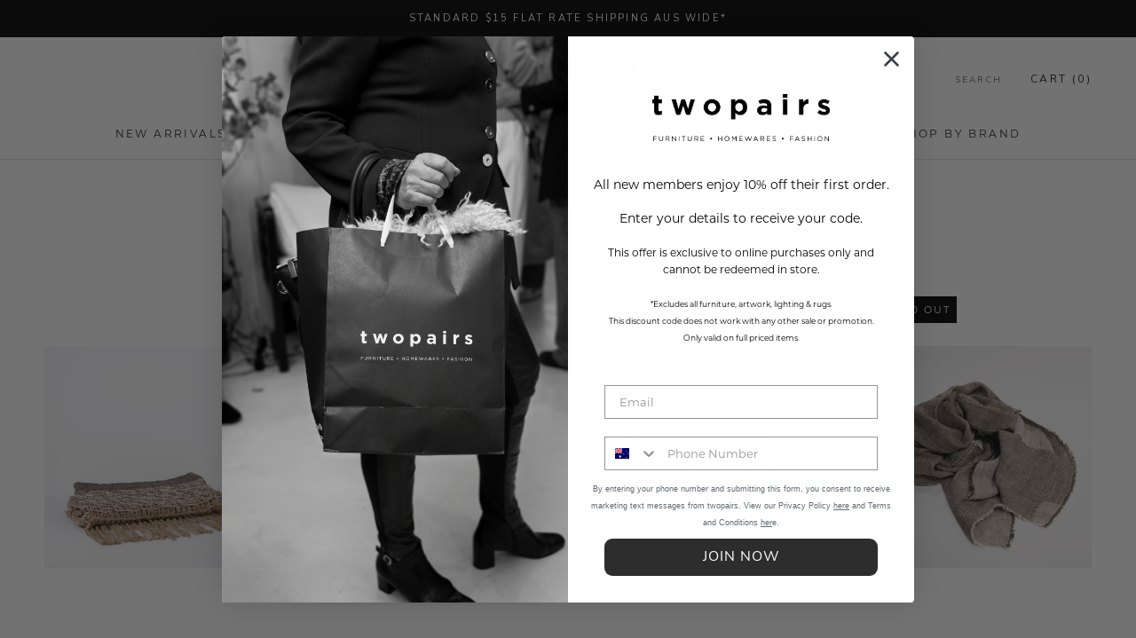

--- FILE ---
content_type: text/html; charset=utf-8
request_url: https://twopairs.com.au/collections/throw-rugs
body_size: 44371
content:
<!doctype html>

<html class="no-js" lang="en">
  <head>
    <meta charset="utf-8"> 
    <meta http-equiv="X-UA-Compatible" content="IE=edge,chrome=1">
    <meta name="viewport" content="width=device-width, initial-scale=1.0, height=device-height, minimum-scale=1.0, maximum-scale=1.0">
    <meta name="theme-color" content="">

    <title>
      Throw Rugs &ndash; twopairs homeware
    </title><link rel="canonical" href="https://twopairs.com.au/collections/throw-rugs"><link rel="shortcut icon" href="//twopairs.com.au/cdn/shop/files/1453276_1168310149861804_2148464888056077429_n_5b9e63fc-c502-449c-87ca-522ed637d705_96x.jpg?v=1657272222" type="image/png"><script src="https://code.jquery.com/jquery-2.2.4.min.js" integrity="sha256-BbhdlvQf/xTY9gja0Dq3HiwQF8LaCRTXxZKRutelT44=" crossorigin="anonymous"></script>
    
    
    <meta property="og:type" content="website">
  <meta property="og:title" content="Throw Rugs">
  <meta property="og:image" content="http://twopairs.com.au/cdn/shop/files/9E2C06ED-9738-4D48-A15C-44E8D4E8DEF6.webp?v=1765424402">
  <meta property="og:image:secure_url" content="https://twopairs.com.au/cdn/shop/files/9E2C06ED-9738-4D48-A15C-44E8D4E8DEF6.webp?v=1765424402">
  <meta property="og:image:width" content="3000">
  <meta property="og:image:height" content="3000"><meta property="og:url" content="https://twopairs.com.au/collections/throw-rugs">
<meta property="og:site_name" content="twopairs homeware"><meta name="twitter:card" content="summary"><meta name="twitter:title" content="Throw Rugs">
  <meta name="twitter:description" content="">
  <meta name="twitter:image" content="https://twopairs.com.au/cdn/shop/files/9E2C06ED-9738-4D48-A15C-44E8D4E8DEF6_600x600_crop_center.webp?v=1765424402">
    <style>
  @font-face {
  font-family: Montserrat;
  font-weight: 400;
  font-style: normal;
  font-display: fallback;
  src: url("//twopairs.com.au/cdn/fonts/montserrat/montserrat_n4.81949fa0ac9fd2021e16436151e8eaa539321637.woff2") format("woff2"),
       url("//twopairs.com.au/cdn/fonts/montserrat/montserrat_n4.a6c632ca7b62da89c3594789ba828388aac693fe.woff") format("woff");
}

  @font-face {
  font-family: "Nunito Sans";
  font-weight: 400;
  font-style: normal;
  font-display: fallback;
  src: url("//twopairs.com.au/cdn/fonts/nunito_sans/nunitosans_n4.0276fe080df0ca4e6a22d9cb55aed3ed5ba6b1da.woff2") format("woff2"),
       url("//twopairs.com.au/cdn/fonts/nunito_sans/nunitosans_n4.b4964bee2f5e7fd9c3826447e73afe2baad607b7.woff") format("woff");
}


  @font-face {
  font-family: "Nunito Sans";
  font-weight: 700;
  font-style: normal;
  font-display: fallback;
  src: url("//twopairs.com.au/cdn/fonts/nunito_sans/nunitosans_n7.25d963ed46da26098ebeab731e90d8802d989fa5.woff2") format("woff2"),
       url("//twopairs.com.au/cdn/fonts/nunito_sans/nunitosans_n7.d32e3219b3d2ec82285d3027bd673efc61a996c8.woff") format("woff");
}

  @font-face {
  font-family: "Nunito Sans";
  font-weight: 400;
  font-style: italic;
  font-display: fallback;
  src: url("//twopairs.com.au/cdn/fonts/nunito_sans/nunitosans_i4.6e408730afac1484cf297c30b0e67c86d17fc586.woff2") format("woff2"),
       url("//twopairs.com.au/cdn/fonts/nunito_sans/nunitosans_i4.c9b6dcbfa43622b39a5990002775a8381942ae38.woff") format("woff");
}

  @font-face {
  font-family: "Nunito Sans";
  font-weight: 700;
  font-style: italic;
  font-display: fallback;
  src: url("//twopairs.com.au/cdn/fonts/nunito_sans/nunitosans_i7.8c1124729eec046a321e2424b2acf328c2c12139.woff2") format("woff2"),
       url("//twopairs.com.au/cdn/fonts/nunito_sans/nunitosans_i7.af4cda04357273e0996d21184432bcb14651a64d.woff") format("woff");
}


  :root {
    --heading-font-family : Montserrat, sans-serif;
    --heading-font-weight : 400;
    --heading-font-style  : normal;

    --text-font-family : "Nunito Sans", sans-serif;
    --text-font-weight : 400;
    --text-font-style  : normal;

    --base-text-font-size   : 14px;
    --default-text-font-size: 14px;--background          : #ffffff;
    --background-rgb      : 255, 255, 255;
    --light-background    : #ffffff;
    --light-background-rgb: 255, 255, 255;
    --heading-color       : #1c1b1b;
    --text-color          : #1c1b1b;
    --text-color-rgb      : 28, 27, 27;
    --text-color-light    : #6a6a6a;
    --text-color-light-rgb: 106, 106, 106;
    --link-color          : #6a6a6a;
    --link-color-rgb      : 106, 106, 106;
    --border-color        : #dddddd;
    --border-color-rgb    : 221, 221, 221;

    --button-background    : #1c1b1b;
    --button-background-rgb: 28, 27, 27;
    --button-text-color    : #ffffff;

    --header-background       : #ffffff;
    --header-heading-color    : #1c1b1b;
    --header-light-text-color : #6a6a6a;
    --header-border-color     : #dddddd;

    --footer-background    : #ffffff;
    --footer-text-color    : #6a6a6a;
    --footer-heading-color : #1c1b1b;
    --footer-border-color  : #e9e9e9;

    --navigation-background      : #1c1b1b;
    --navigation-background-rgb  : 28, 27, 27;
    --navigation-text-color      : #ffffff;
    --navigation-text-color-light: rgba(255, 255, 255, 0.5);
    --navigation-border-color    : rgba(255, 255, 255, 0.25);

    --newsletter-popup-background     : #1c1b1b;
    --newsletter-popup-text-color     : #ffffff;
    --newsletter-popup-text-color-rgb : 255, 255, 255;

    --secondary-elements-background       : #1c1b1b;
    --secondary-elements-background-rgb   : 28, 27, 27;
    --secondary-elements-text-color       : #ffffff;
    --secondary-elements-text-color-light : rgba(255, 255, 255, 0.5);
    --secondary-elements-border-color     : rgba(255, 255, 255, 0.25);

    --product-sale-price-color    : #f94c43;
    --product-sale-price-color-rgb: 249, 76, 67;
    --product-star-rating: #f6a429;

    /* Shopify related variables */
    --payment-terms-background-color: #ffffff;

    /* Products */

    --horizontal-spacing-four-products-per-row: 60px;
        --horizontal-spacing-two-products-per-row : 60px;

    --vertical-spacing-four-products-per-row: 60px;
        --vertical-spacing-two-products-per-row : 75px;

    /* Animation */
    --drawer-transition-timing: cubic-bezier(0.645, 0.045, 0.355, 1);
    --header-base-height: 80px; /* We set a default for browsers that do not support CSS variables */

    /* Cursors */
    --cursor-zoom-in-svg    : url(//twopairs.com.au/cdn/shop/t/13/assets/cursor-zoom-in.svg?v=170532930330058140181707303652);
    --cursor-zoom-in-2x-svg : url(//twopairs.com.au/cdn/shop/t/13/assets/cursor-zoom-in-2x.svg?v=56685658183649387561707303652);
  }
</style>

<script>
  // IE11 does not have support for CSS variables, so we have to polyfill them
  if (!(((window || {}).CSS || {}).supports && window.CSS.supports('(--a: 0)'))) {
    const script = document.createElement('script');
    script.type = 'text/javascript';
    script.src = 'https://cdn.jsdelivr.net/npm/css-vars-ponyfill@2';
    script.onload = function() {
      cssVars({});
    };

    document.getElementsByTagName('head')[0].appendChild(script);
  }
</script>

    <script>window.performance && window.performance.mark && window.performance.mark('shopify.content_for_header.start');</script><meta name="facebook-domain-verification" content="xyxpuitplto59myvfm396z7qg21hsr">
<meta name="google-site-verification" content="li5oWTpvD9XN6iWDex1YQGsPglQHfov3Nryue9UWb34">
<meta id="shopify-digital-wallet" name="shopify-digital-wallet" content="/60031369377/digital_wallets/dialog">
<meta name="shopify-checkout-api-token" content="9a35b0b78731d1e90ad076b9a520795a">
<link rel="alternate" type="application/atom+xml" title="Feed" href="/collections/throw-rugs.atom" />
<link rel="alternate" type="application/json+oembed" href="https://twopairs.com.au/collections/throw-rugs.oembed">
<script async="async" src="/checkouts/internal/preloads.js?locale=en-AU"></script>
<link rel="preconnect" href="https://shop.app" crossorigin="anonymous">
<script async="async" src="https://shop.app/checkouts/internal/preloads.js?locale=en-AU&shop_id=60031369377" crossorigin="anonymous"></script>
<script id="apple-pay-shop-capabilities" type="application/json">{"shopId":60031369377,"countryCode":"AU","currencyCode":"AUD","merchantCapabilities":["supports3DS"],"merchantId":"gid:\/\/shopify\/Shop\/60031369377","merchantName":"twopairs homeware","requiredBillingContactFields":["postalAddress","email","phone"],"requiredShippingContactFields":["postalAddress","email","phone"],"shippingType":"shipping","supportedNetworks":["visa","masterCard","amex","jcb"],"total":{"type":"pending","label":"twopairs homeware","amount":"1.00"},"shopifyPaymentsEnabled":true,"supportsSubscriptions":true}</script>
<script id="shopify-features" type="application/json">{"accessToken":"9a35b0b78731d1e90ad076b9a520795a","betas":["rich-media-storefront-analytics"],"domain":"twopairs.com.au","predictiveSearch":true,"shopId":60031369377,"locale":"en"}</script>
<script>var Shopify = Shopify || {};
Shopify.shop = "two-pairs-homewares.myshopify.com";
Shopify.locale = "en";
Shopify.currency = {"active":"AUD","rate":"1.0"};
Shopify.country = "AU";
Shopify.theme = {"name":"Newest Prestige - NEW MENU fonde","id":134311870625,"schema_name":"Prestige","schema_version":"5.7.0","theme_store_id":855,"role":"main"};
Shopify.theme.handle = "null";
Shopify.theme.style = {"id":null,"handle":null};
Shopify.cdnHost = "twopairs.com.au/cdn";
Shopify.routes = Shopify.routes || {};
Shopify.routes.root = "/";</script>
<script type="module">!function(o){(o.Shopify=o.Shopify||{}).modules=!0}(window);</script>
<script>!function(o){function n(){var o=[];function n(){o.push(Array.prototype.slice.apply(arguments))}return n.q=o,n}var t=o.Shopify=o.Shopify||{};t.loadFeatures=n(),t.autoloadFeatures=n()}(window);</script>
<script>
  window.ShopifyPay = window.ShopifyPay || {};
  window.ShopifyPay.apiHost = "shop.app\/pay";
  window.ShopifyPay.redirectState = null;
</script>
<script id="shop-js-analytics" type="application/json">{"pageType":"collection"}</script>
<script defer="defer" async type="module" src="//twopairs.com.au/cdn/shopifycloud/shop-js/modules/v2/client.init-shop-cart-sync_DlSlHazZ.en.esm.js"></script>
<script defer="defer" async type="module" src="//twopairs.com.au/cdn/shopifycloud/shop-js/modules/v2/chunk.common_D16XZWos.esm.js"></script>
<script type="module">
  await import("//twopairs.com.au/cdn/shopifycloud/shop-js/modules/v2/client.init-shop-cart-sync_DlSlHazZ.en.esm.js");
await import("//twopairs.com.au/cdn/shopifycloud/shop-js/modules/v2/chunk.common_D16XZWos.esm.js");

  window.Shopify.SignInWithShop?.initShopCartSync?.({"fedCMEnabled":true,"windoidEnabled":true});

</script>
<script>
  window.Shopify = window.Shopify || {};
  if (!window.Shopify.featureAssets) window.Shopify.featureAssets = {};
  window.Shopify.featureAssets['shop-js'] = {"shop-cart-sync":["modules/v2/client.shop-cart-sync_DKWYiEUO.en.esm.js","modules/v2/chunk.common_D16XZWos.esm.js"],"init-fed-cm":["modules/v2/client.init-fed-cm_vfPMjZAC.en.esm.js","modules/v2/chunk.common_D16XZWos.esm.js"],"init-shop-email-lookup-coordinator":["modules/v2/client.init-shop-email-lookup-coordinator_CR38P6MB.en.esm.js","modules/v2/chunk.common_D16XZWos.esm.js"],"init-shop-cart-sync":["modules/v2/client.init-shop-cart-sync_DlSlHazZ.en.esm.js","modules/v2/chunk.common_D16XZWos.esm.js"],"shop-cash-offers":["modules/v2/client.shop-cash-offers_CJw4IQ6B.en.esm.js","modules/v2/chunk.common_D16XZWos.esm.js","modules/v2/chunk.modal_UwFWkumu.esm.js"],"shop-toast-manager":["modules/v2/client.shop-toast-manager_BY778Uv6.en.esm.js","modules/v2/chunk.common_D16XZWos.esm.js"],"init-windoid":["modules/v2/client.init-windoid_DVhZdEm3.en.esm.js","modules/v2/chunk.common_D16XZWos.esm.js"],"shop-button":["modules/v2/client.shop-button_D2ZzKUPa.en.esm.js","modules/v2/chunk.common_D16XZWos.esm.js"],"avatar":["modules/v2/client.avatar_BTnouDA3.en.esm.js"],"init-customer-accounts-sign-up":["modules/v2/client.init-customer-accounts-sign-up_CQZUmjGN.en.esm.js","modules/v2/client.shop-login-button_Cu5K-F7X.en.esm.js","modules/v2/chunk.common_D16XZWos.esm.js","modules/v2/chunk.modal_UwFWkumu.esm.js"],"pay-button":["modules/v2/client.pay-button_CcBqbGU7.en.esm.js","modules/v2/chunk.common_D16XZWos.esm.js"],"init-shop-for-new-customer-accounts":["modules/v2/client.init-shop-for-new-customer-accounts_B5DR5JTE.en.esm.js","modules/v2/client.shop-login-button_Cu5K-F7X.en.esm.js","modules/v2/chunk.common_D16XZWos.esm.js","modules/v2/chunk.modal_UwFWkumu.esm.js"],"shop-login-button":["modules/v2/client.shop-login-button_Cu5K-F7X.en.esm.js","modules/v2/chunk.common_D16XZWos.esm.js","modules/v2/chunk.modal_UwFWkumu.esm.js"],"shop-follow-button":["modules/v2/client.shop-follow-button_BX8Slf17.en.esm.js","modules/v2/chunk.common_D16XZWos.esm.js","modules/v2/chunk.modal_UwFWkumu.esm.js"],"init-customer-accounts":["modules/v2/client.init-customer-accounts_DjKkmQ2w.en.esm.js","modules/v2/client.shop-login-button_Cu5K-F7X.en.esm.js","modules/v2/chunk.common_D16XZWos.esm.js","modules/v2/chunk.modal_UwFWkumu.esm.js"],"lead-capture":["modules/v2/client.lead-capture_ChWCg7nV.en.esm.js","modules/v2/chunk.common_D16XZWos.esm.js","modules/v2/chunk.modal_UwFWkumu.esm.js"],"checkout-modal":["modules/v2/client.checkout-modal_DPnpVyv-.en.esm.js","modules/v2/chunk.common_D16XZWos.esm.js","modules/v2/chunk.modal_UwFWkumu.esm.js"],"shop-login":["modules/v2/client.shop-login_leRXJtcZ.en.esm.js","modules/v2/chunk.common_D16XZWos.esm.js","modules/v2/chunk.modal_UwFWkumu.esm.js"],"payment-terms":["modules/v2/client.payment-terms_Bp9K0NXD.en.esm.js","modules/v2/chunk.common_D16XZWos.esm.js","modules/v2/chunk.modal_UwFWkumu.esm.js"]};
</script>
<script>(function() {
  var isLoaded = false;
  function asyncLoad() {
    if (isLoaded) return;
    isLoaded = true;
    var urls = ["https:\/\/d18eg7dreypte5.cloudfront.net\/scripts\/integrations\/subscription.js?shop=two-pairs-homewares.myshopify.com","https:\/\/api.revy.io\/bundle.js?shop=two-pairs-homewares.myshopify.com","\/\/cdn.shopify.com\/proxy\/fd027ae154209f45e6a2836898fefeeca81a3169d97461cbae708783ec3db898\/bucket.useifsapp.com\/theme-files-min\/js\/ifs-script-tag-min.js?v=2\u0026shop=two-pairs-homewares.myshopify.com\u0026sp-cache-control=cHVibGljLCBtYXgtYWdlPTkwMA"];
    for (var i = 0; i < urls.length; i++) {
      var s = document.createElement('script');
      s.type = 'text/javascript';
      s.async = true;
      s.src = urls[i];
      var x = document.getElementsByTagName('script')[0];
      x.parentNode.insertBefore(s, x);
    }
  };
  if(window.attachEvent) {
    window.attachEvent('onload', asyncLoad);
  } else {
    window.addEventListener('load', asyncLoad, false);
  }
})();</script>
<script id="__st">var __st={"a":60031369377,"offset":37800,"reqid":"45cfe9df-1560-4ce2-8272-5308f412be24-1768595560","pageurl":"twopairs.com.au\/collections\/throw-rugs","u":"4507aae4542f","p":"collection","rtyp":"collection","rid":300093243553};</script>
<script>window.ShopifyPaypalV4VisibilityTracking = true;</script>
<script id="captcha-bootstrap">!function(){'use strict';const t='contact',e='account',n='new_comment',o=[[t,t],['blogs',n],['comments',n],[t,'customer']],c=[[e,'customer_login'],[e,'guest_login'],[e,'recover_customer_password'],[e,'create_customer']],r=t=>t.map((([t,e])=>`form[action*='/${t}']:not([data-nocaptcha='true']) input[name='form_type'][value='${e}']`)).join(','),a=t=>()=>t?[...document.querySelectorAll(t)].map((t=>t.form)):[];function s(){const t=[...o],e=r(t);return a(e)}const i='password',u='form_key',d=['recaptcha-v3-token','g-recaptcha-response','h-captcha-response',i],f=()=>{try{return window.sessionStorage}catch{return}},m='__shopify_v',_=t=>t.elements[u];function p(t,e,n=!1){try{const o=window.sessionStorage,c=JSON.parse(o.getItem(e)),{data:r}=function(t){const{data:e,action:n}=t;return t[m]||n?{data:e,action:n}:{data:t,action:n}}(c);for(const[e,n]of Object.entries(r))t.elements[e]&&(t.elements[e].value=n);n&&o.removeItem(e)}catch(o){console.error('form repopulation failed',{error:o})}}const l='form_type',E='cptcha';function T(t){t.dataset[E]=!0}const w=window,h=w.document,L='Shopify',v='ce_forms',y='captcha';let A=!1;((t,e)=>{const n=(g='f06e6c50-85a8-45c8-87d0-21a2b65856fe',I='https://cdn.shopify.com/shopifycloud/storefront-forms-hcaptcha/ce_storefront_forms_captcha_hcaptcha.v1.5.2.iife.js',D={infoText:'Protected by hCaptcha',privacyText:'Privacy',termsText:'Terms'},(t,e,n)=>{const o=w[L][v],c=o.bindForm;if(c)return c(t,g,e,D).then(n);var r;o.q.push([[t,g,e,D],n]),r=I,A||(h.body.append(Object.assign(h.createElement('script'),{id:'captcha-provider',async:!0,src:r})),A=!0)});var g,I,D;w[L]=w[L]||{},w[L][v]=w[L][v]||{},w[L][v].q=[],w[L][y]=w[L][y]||{},w[L][y].protect=function(t,e){n(t,void 0,e),T(t)},Object.freeze(w[L][y]),function(t,e,n,w,h,L){const[v,y,A,g]=function(t,e,n){const i=e?o:[],u=t?c:[],d=[...i,...u],f=r(d),m=r(i),_=r(d.filter((([t,e])=>n.includes(e))));return[a(f),a(m),a(_),s()]}(w,h,L),I=t=>{const e=t.target;return e instanceof HTMLFormElement?e:e&&e.form},D=t=>v().includes(t);t.addEventListener('submit',(t=>{const e=I(t);if(!e)return;const n=D(e)&&!e.dataset.hcaptchaBound&&!e.dataset.recaptchaBound,o=_(e),c=g().includes(e)&&(!o||!o.value);(n||c)&&t.preventDefault(),c&&!n&&(function(t){try{if(!f())return;!function(t){const e=f();if(!e)return;const n=_(t);if(!n)return;const o=n.value;o&&e.removeItem(o)}(t);const e=Array.from(Array(32),(()=>Math.random().toString(36)[2])).join('');!function(t,e){_(t)||t.append(Object.assign(document.createElement('input'),{type:'hidden',name:u})),t.elements[u].value=e}(t,e),function(t,e){const n=f();if(!n)return;const o=[...t.querySelectorAll(`input[type='${i}']`)].map((({name:t})=>t)),c=[...d,...o],r={};for(const[a,s]of new FormData(t).entries())c.includes(a)||(r[a]=s);n.setItem(e,JSON.stringify({[m]:1,action:t.action,data:r}))}(t,e)}catch(e){console.error('failed to persist form',e)}}(e),e.submit())}));const S=(t,e)=>{t&&!t.dataset[E]&&(n(t,e.some((e=>e===t))),T(t))};for(const o of['focusin','change'])t.addEventListener(o,(t=>{const e=I(t);D(e)&&S(e,y())}));const B=e.get('form_key'),M=e.get(l),P=B&&M;t.addEventListener('DOMContentLoaded',(()=>{const t=y();if(P)for(const e of t)e.elements[l].value===M&&p(e,B);[...new Set([...A(),...v().filter((t=>'true'===t.dataset.shopifyCaptcha))])].forEach((e=>S(e,t)))}))}(h,new URLSearchParams(w.location.search),n,t,e,['guest_login'])})(!0,!0)}();</script>
<script integrity="sha256-4kQ18oKyAcykRKYeNunJcIwy7WH5gtpwJnB7kiuLZ1E=" data-source-attribution="shopify.loadfeatures" defer="defer" src="//twopairs.com.au/cdn/shopifycloud/storefront/assets/storefront/load_feature-a0a9edcb.js" crossorigin="anonymous"></script>
<script crossorigin="anonymous" defer="defer" src="//twopairs.com.au/cdn/shopifycloud/storefront/assets/shopify_pay/storefront-65b4c6d7.js?v=20250812"></script>
<script data-source-attribution="shopify.dynamic_checkout.dynamic.init">var Shopify=Shopify||{};Shopify.PaymentButton=Shopify.PaymentButton||{isStorefrontPortableWallets:!0,init:function(){window.Shopify.PaymentButton.init=function(){};var t=document.createElement("script");t.src="https://twopairs.com.au/cdn/shopifycloud/portable-wallets/latest/portable-wallets.en.js",t.type="module",document.head.appendChild(t)}};
</script>
<script data-source-attribution="shopify.dynamic_checkout.buyer_consent">
  function portableWalletsHideBuyerConsent(e){var t=document.getElementById("shopify-buyer-consent"),n=document.getElementById("shopify-subscription-policy-button");t&&n&&(t.classList.add("hidden"),t.setAttribute("aria-hidden","true"),n.removeEventListener("click",e))}function portableWalletsShowBuyerConsent(e){var t=document.getElementById("shopify-buyer-consent"),n=document.getElementById("shopify-subscription-policy-button");t&&n&&(t.classList.remove("hidden"),t.removeAttribute("aria-hidden"),n.addEventListener("click",e))}window.Shopify?.PaymentButton&&(window.Shopify.PaymentButton.hideBuyerConsent=portableWalletsHideBuyerConsent,window.Shopify.PaymentButton.showBuyerConsent=portableWalletsShowBuyerConsent);
</script>
<script data-source-attribution="shopify.dynamic_checkout.cart.bootstrap">document.addEventListener("DOMContentLoaded",(function(){function t(){return document.querySelector("shopify-accelerated-checkout-cart, shopify-accelerated-checkout")}if(t())Shopify.PaymentButton.init();else{new MutationObserver((function(e,n){t()&&(Shopify.PaymentButton.init(),n.disconnect())})).observe(document.body,{childList:!0,subtree:!0})}}));
</script>
<link id="shopify-accelerated-checkout-styles" rel="stylesheet" media="screen" href="https://twopairs.com.au/cdn/shopifycloud/portable-wallets/latest/accelerated-checkout-backwards-compat.css" crossorigin="anonymous">
<style id="shopify-accelerated-checkout-cart">
        #shopify-buyer-consent {
  margin-top: 1em;
  display: inline-block;
  width: 100%;
}

#shopify-buyer-consent.hidden {
  display: none;
}

#shopify-subscription-policy-button {
  background: none;
  border: none;
  padding: 0;
  text-decoration: underline;
  font-size: inherit;
  cursor: pointer;
}

#shopify-subscription-policy-button::before {
  box-shadow: none;
}

      </style>

<script>window.performance && window.performance.mark && window.performance.mark('shopify.content_for_header.end');</script>

    <link rel="stylesheet" href="//twopairs.com.au/cdn/shop/t/13/assets/theme.css?v=138114083256100070681707303652">
    <!-- Google Tag Manager -->
    <script>(function(w,d,s,l,i){w[l]=w[l]||[];w[l].push({'gtm.start':
    new Date().getTime(),event:'gtm.js'});var f=d.getElementsByTagName(s)[0],
    j=d.createElement(s),dl=l!='dataLayer'?'&l='+l:'';j.async=true;j.src=
    'https://www.googletagmanager.com/gtm.js?id='+i+dl;f.parentNode.insertBefore(j,f);
    })(window,document,'script','dataLayer','GTM-59WQJBQ');</script>
    <!-- End Google Tag Manager -->
    
    <script>// This allows to expose several variables to the global scope, to be used in scripts
      window.theme = {
        pageType: "collection",
        moneyFormat: "${{amount}}",
        moneyWithCurrencyFormat: "${{amount}} AUD",
        currencyCodeEnabled: false,
        productImageSize: "tall",
        searchMode: "product,page",
        showPageTransition: false,
        showElementStaggering: false,
        showImageZooming: true
      };

      window.routes = {
        rootUrl: "\/",
        rootUrlWithoutSlash: '',
        cartUrl: "\/cart",
        cartAddUrl: "\/cart\/add",
        cartChangeUrl: "\/cart\/change",
        searchUrl: "\/search",
        productRecommendationsUrl: "\/recommendations\/products"
      };

      window.languages = {
        cartAddNote: "Add Order Note",
        cartEditNote: "Edit Order Note",
        productImageLoadingError: "This image could not be loaded. Please try to reload the page.",
        productFormAddToCart: "Add to cart",
        productFormUnavailable: "Unavailable",
        productFormSoldOut: "Sold Out",
        shippingEstimatorOneResult: "1 option available:",
        shippingEstimatorMoreResults: "{{count}} options available:",
        shippingEstimatorNoResults: "No shipping could be found"
      };

      window.lazySizesConfig = {
        loadHidden: false,
        hFac: 0.5,
        expFactor: 2,
        ricTimeout: 150,
        lazyClass: 'Image--lazyLoad',
        loadingClass: 'Image--lazyLoading',
        loadedClass: 'Image--lazyLoaded'
      };

      document.documentElement.className = document.documentElement.className.replace('no-js', 'js');
      document.documentElement.style.setProperty('--window-height', window.innerHeight + 'px');

      // We do a quick detection of some features (we could use Modernizr but for so little...)
      (function() {
        document.documentElement.className += ((window.CSS && window.CSS.supports('(position: sticky) or (position: -webkit-sticky)')) ? ' supports-sticky' : ' no-supports-sticky');
        document.documentElement.className += (window.matchMedia('(-moz-touch-enabled: 1), (hover: none)')).matches ? ' no-supports-hover' : ' supports-hover';
      }());

      
    </script>

    <script src="//twopairs.com.au/cdn/shop/t/13/assets/lazysizes.min.js?v=174358363404432586981707303652" async></script><script src="//twopairs.com.au/cdn/shop/t/13/assets/libs.min.js?v=26178543184394469741707303652" defer></script>
    <script src="//twopairs.com.au/cdn/shop/t/13/assets/theme.js?v=4146457174649648901707303652" defer></script>
    <script src="//twopairs.com.au/cdn/shop/t/13/assets/custom.js?v=45253821748618147831707303652" defer></script>

    <script>
      (function () {
        window.onpageshow = function() {
          if (window.theme.showPageTransition) {
            var pageTransition = document.querySelector('.PageTransition');

            if (pageTransition) {
              pageTransition.style.visibility = 'visible';
              pageTransition.style.opacity = '0';
            }
          }

          // When the page is loaded from the cache, we have to reload the cart content
          document.documentElement.dispatchEvent(new CustomEvent('cart:refresh', {
            bubbles: true
          }));
        };
      })();
    </script>

    


  <script type="application/ld+json">
  {
    "@context": "http://schema.org",
    "@type": "BreadcrumbList",
  "itemListElement": [{
      "@type": "ListItem",
      "position": 1,
      "name": "Home",
      "item": "https://twopairs.com.au"
    },{
          "@type": "ListItem",
          "position": 2,
          "name": "Throw Rugs",
          "item": "https://twopairs.com.au/collections/throw-rugs"
        }]
  }
  </script>

   
  
    
    <style>
      .temp-name-barn-sixty-three h1, h2, h3, h4, h5, h6, strong, b {
        font-family: inherit !important;
      }
    </style>
   
    
<!-- BEGIN app block: shopify://apps/klaviyo-email-marketing-sms/blocks/klaviyo-onsite-embed/2632fe16-c075-4321-a88b-50b567f42507 -->












  <script async src="https://static.klaviyo.com/onsite/js/UYC5mu/klaviyo.js?company_id=UYC5mu"></script>
  <script>!function(){if(!window.klaviyo){window._klOnsite=window._klOnsite||[];try{window.klaviyo=new Proxy({},{get:function(n,i){return"push"===i?function(){var n;(n=window._klOnsite).push.apply(n,arguments)}:function(){for(var n=arguments.length,o=new Array(n),w=0;w<n;w++)o[w]=arguments[w];var t="function"==typeof o[o.length-1]?o.pop():void 0,e=new Promise((function(n){window._klOnsite.push([i].concat(o,[function(i){t&&t(i),n(i)}]))}));return e}}})}catch(n){window.klaviyo=window.klaviyo||[],window.klaviyo.push=function(){var n;(n=window._klOnsite).push.apply(n,arguments)}}}}();</script>

  




  <script>
    window.klaviyoReviewsProductDesignMode = false
  </script>







<!-- END app block --><script src="https://cdn.shopify.com/extensions/019bc845-7020-72d2-9ab9-f7872899691e/terms-relentless-131/assets/terms.js" type="text/javascript" defer="defer"></script>
<link href="https://cdn.shopify.com/extensions/019bc845-7020-72d2-9ab9-f7872899691e/terms-relentless-131/assets/style.min.css" rel="stylesheet" type="text/css" media="all">
<link href="https://monorail-edge.shopifysvc.com" rel="dns-prefetch">
<script>(function(){if ("sendBeacon" in navigator && "performance" in window) {try {var session_token_from_headers = performance.getEntriesByType('navigation')[0].serverTiming.find(x => x.name == '_s').description;} catch {var session_token_from_headers = undefined;}var session_cookie_matches = document.cookie.match(/_shopify_s=([^;]*)/);var session_token_from_cookie = session_cookie_matches && session_cookie_matches.length === 2 ? session_cookie_matches[1] : "";var session_token = session_token_from_headers || session_token_from_cookie || "";function handle_abandonment_event(e) {var entries = performance.getEntries().filter(function(entry) {return /monorail-edge.shopifysvc.com/.test(entry.name);});if (!window.abandonment_tracked && entries.length === 0) {window.abandonment_tracked = true;var currentMs = Date.now();var navigation_start = performance.timing.navigationStart;var payload = {shop_id: 60031369377,url: window.location.href,navigation_start,duration: currentMs - navigation_start,session_token,page_type: "collection"};window.navigator.sendBeacon("https://monorail-edge.shopifysvc.com/v1/produce", JSON.stringify({schema_id: "online_store_buyer_site_abandonment/1.1",payload: payload,metadata: {event_created_at_ms: currentMs,event_sent_at_ms: currentMs}}));}}window.addEventListener('pagehide', handle_abandonment_event);}}());</script>
<script id="web-pixels-manager-setup">(function e(e,d,r,n,o){if(void 0===o&&(o={}),!Boolean(null===(a=null===(i=window.Shopify)||void 0===i?void 0:i.analytics)||void 0===a?void 0:a.replayQueue)){var i,a;window.Shopify=window.Shopify||{};var t=window.Shopify;t.analytics=t.analytics||{};var s=t.analytics;s.replayQueue=[],s.publish=function(e,d,r){return s.replayQueue.push([e,d,r]),!0};try{self.performance.mark("wpm:start")}catch(e){}var l=function(){var e={modern:/Edge?\/(1{2}[4-9]|1[2-9]\d|[2-9]\d{2}|\d{4,})\.\d+(\.\d+|)|Firefox\/(1{2}[4-9]|1[2-9]\d|[2-9]\d{2}|\d{4,})\.\d+(\.\d+|)|Chrom(ium|e)\/(9{2}|\d{3,})\.\d+(\.\d+|)|(Maci|X1{2}).+ Version\/(15\.\d+|(1[6-9]|[2-9]\d|\d{3,})\.\d+)([,.]\d+|)( \(\w+\)|)( Mobile\/\w+|) Safari\/|Chrome.+OPR\/(9{2}|\d{3,})\.\d+\.\d+|(CPU[ +]OS|iPhone[ +]OS|CPU[ +]iPhone|CPU IPhone OS|CPU iPad OS)[ +]+(15[._]\d+|(1[6-9]|[2-9]\d|\d{3,})[._]\d+)([._]\d+|)|Android:?[ /-](13[3-9]|1[4-9]\d|[2-9]\d{2}|\d{4,})(\.\d+|)(\.\d+|)|Android.+Firefox\/(13[5-9]|1[4-9]\d|[2-9]\d{2}|\d{4,})\.\d+(\.\d+|)|Android.+Chrom(ium|e)\/(13[3-9]|1[4-9]\d|[2-9]\d{2}|\d{4,})\.\d+(\.\d+|)|SamsungBrowser\/([2-9]\d|\d{3,})\.\d+/,legacy:/Edge?\/(1[6-9]|[2-9]\d|\d{3,})\.\d+(\.\d+|)|Firefox\/(5[4-9]|[6-9]\d|\d{3,})\.\d+(\.\d+|)|Chrom(ium|e)\/(5[1-9]|[6-9]\d|\d{3,})\.\d+(\.\d+|)([\d.]+$|.*Safari\/(?![\d.]+ Edge\/[\d.]+$))|(Maci|X1{2}).+ Version\/(10\.\d+|(1[1-9]|[2-9]\d|\d{3,})\.\d+)([,.]\d+|)( \(\w+\)|)( Mobile\/\w+|) Safari\/|Chrome.+OPR\/(3[89]|[4-9]\d|\d{3,})\.\d+\.\d+|(CPU[ +]OS|iPhone[ +]OS|CPU[ +]iPhone|CPU IPhone OS|CPU iPad OS)[ +]+(10[._]\d+|(1[1-9]|[2-9]\d|\d{3,})[._]\d+)([._]\d+|)|Android:?[ /-](13[3-9]|1[4-9]\d|[2-9]\d{2}|\d{4,})(\.\d+|)(\.\d+|)|Mobile Safari.+OPR\/([89]\d|\d{3,})\.\d+\.\d+|Android.+Firefox\/(13[5-9]|1[4-9]\d|[2-9]\d{2}|\d{4,})\.\d+(\.\d+|)|Android.+Chrom(ium|e)\/(13[3-9]|1[4-9]\d|[2-9]\d{2}|\d{4,})\.\d+(\.\d+|)|Android.+(UC? ?Browser|UCWEB|U3)[ /]?(15\.([5-9]|\d{2,})|(1[6-9]|[2-9]\d|\d{3,})\.\d+)\.\d+|SamsungBrowser\/(5\.\d+|([6-9]|\d{2,})\.\d+)|Android.+MQ{2}Browser\/(14(\.(9|\d{2,})|)|(1[5-9]|[2-9]\d|\d{3,})(\.\d+|))(\.\d+|)|K[Aa][Ii]OS\/(3\.\d+|([4-9]|\d{2,})\.\d+)(\.\d+|)/},d=e.modern,r=e.legacy,n=navigator.userAgent;return n.match(d)?"modern":n.match(r)?"legacy":"unknown"}(),u="modern"===l?"modern":"legacy",c=(null!=n?n:{modern:"",legacy:""})[u],f=function(e){return[e.baseUrl,"/wpm","/b",e.hashVersion,"modern"===e.buildTarget?"m":"l",".js"].join("")}({baseUrl:d,hashVersion:r,buildTarget:u}),m=function(e){var d=e.version,r=e.bundleTarget,n=e.surface,o=e.pageUrl,i=e.monorailEndpoint;return{emit:function(e){var a=e.status,t=e.errorMsg,s=(new Date).getTime(),l=JSON.stringify({metadata:{event_sent_at_ms:s},events:[{schema_id:"web_pixels_manager_load/3.1",payload:{version:d,bundle_target:r,page_url:o,status:a,surface:n,error_msg:t},metadata:{event_created_at_ms:s}}]});if(!i)return console&&console.warn&&console.warn("[Web Pixels Manager] No Monorail endpoint provided, skipping logging."),!1;try{return self.navigator.sendBeacon.bind(self.navigator)(i,l)}catch(e){}var u=new XMLHttpRequest;try{return u.open("POST",i,!0),u.setRequestHeader("Content-Type","text/plain"),u.send(l),!0}catch(e){return console&&console.warn&&console.warn("[Web Pixels Manager] Got an unhandled error while logging to Monorail."),!1}}}}({version:r,bundleTarget:l,surface:e.surface,pageUrl:self.location.href,monorailEndpoint:e.monorailEndpoint});try{o.browserTarget=l,function(e){var d=e.src,r=e.async,n=void 0===r||r,o=e.onload,i=e.onerror,a=e.sri,t=e.scriptDataAttributes,s=void 0===t?{}:t,l=document.createElement("script"),u=document.querySelector("head"),c=document.querySelector("body");if(l.async=n,l.src=d,a&&(l.integrity=a,l.crossOrigin="anonymous"),s)for(var f in s)if(Object.prototype.hasOwnProperty.call(s,f))try{l.dataset[f]=s[f]}catch(e){}if(o&&l.addEventListener("load",o),i&&l.addEventListener("error",i),u)u.appendChild(l);else{if(!c)throw new Error("Did not find a head or body element to append the script");c.appendChild(l)}}({src:f,async:!0,onload:function(){if(!function(){var e,d;return Boolean(null===(d=null===(e=window.Shopify)||void 0===e?void 0:e.analytics)||void 0===d?void 0:d.initialized)}()){var d=window.webPixelsManager.init(e)||void 0;if(d){var r=window.Shopify.analytics;r.replayQueue.forEach((function(e){var r=e[0],n=e[1],o=e[2];d.publishCustomEvent(r,n,o)})),r.replayQueue=[],r.publish=d.publishCustomEvent,r.visitor=d.visitor,r.initialized=!0}}},onerror:function(){return m.emit({status:"failed",errorMsg:"".concat(f," has failed to load")})},sri:function(e){var d=/^sha384-[A-Za-z0-9+/=]+$/;return"string"==typeof e&&d.test(e)}(c)?c:"",scriptDataAttributes:o}),m.emit({status:"loading"})}catch(e){m.emit({status:"failed",errorMsg:(null==e?void 0:e.message)||"Unknown error"})}}})({shopId: 60031369377,storefrontBaseUrl: "https://twopairs.com.au",extensionsBaseUrl: "https://extensions.shopifycdn.com/cdn/shopifycloud/web-pixels-manager",monorailEndpoint: "https://monorail-edge.shopifysvc.com/unstable/produce_batch",surface: "storefront-renderer",enabledBetaFlags: ["2dca8a86"],webPixelsConfigList: [{"id":"1621885089","configuration":"{\"accountID\":\"UYC5mu\",\"webPixelConfig\":\"eyJlbmFibGVBZGRlZFRvQ2FydEV2ZW50cyI6IHRydWV9\"}","eventPayloadVersion":"v1","runtimeContext":"STRICT","scriptVersion":"524f6c1ee37bacdca7657a665bdca589","type":"APP","apiClientId":123074,"privacyPurposes":["ANALYTICS","MARKETING"],"dataSharingAdjustments":{"protectedCustomerApprovalScopes":["read_customer_address","read_customer_email","read_customer_name","read_customer_personal_data","read_customer_phone"]}},{"id":"613220513","configuration":"{\"config\":\"{\\\"pixel_id\\\":\\\"GT-PLF6ZK6\\\",\\\"target_country\\\":\\\"AU\\\",\\\"gtag_events\\\":[{\\\"type\\\":\\\"purchase\\\",\\\"action_label\\\":\\\"MC-N9SJ0HW0JG\\\"},{\\\"type\\\":\\\"page_view\\\",\\\"action_label\\\":\\\"MC-N9SJ0HW0JG\\\"},{\\\"type\\\":\\\"view_item\\\",\\\"action_label\\\":\\\"MC-N9SJ0HW0JG\\\"}],\\\"enable_monitoring_mode\\\":false}\"}","eventPayloadVersion":"v1","runtimeContext":"OPEN","scriptVersion":"b2a88bafab3e21179ed38636efcd8a93","type":"APP","apiClientId":1780363,"privacyPurposes":[],"dataSharingAdjustments":{"protectedCustomerApprovalScopes":["read_customer_address","read_customer_email","read_customer_name","read_customer_personal_data","read_customer_phone"]}},{"id":"156631201","configuration":"{\"pixel_id\":\"510278603209336\",\"pixel_type\":\"facebook_pixel\",\"metaapp_system_user_token\":\"-\"}","eventPayloadVersion":"v1","runtimeContext":"OPEN","scriptVersion":"ca16bc87fe92b6042fbaa3acc2fbdaa6","type":"APP","apiClientId":2329312,"privacyPurposes":["ANALYTICS","MARKETING","SALE_OF_DATA"],"dataSharingAdjustments":{"protectedCustomerApprovalScopes":["read_customer_address","read_customer_email","read_customer_name","read_customer_personal_data","read_customer_phone"]}},{"id":"102957217","eventPayloadVersion":"v1","runtimeContext":"LAX","scriptVersion":"1","type":"CUSTOM","privacyPurposes":["ANALYTICS"],"name":"Google Analytics tag (migrated)"},{"id":"shopify-app-pixel","configuration":"{}","eventPayloadVersion":"v1","runtimeContext":"STRICT","scriptVersion":"0450","apiClientId":"shopify-pixel","type":"APP","privacyPurposes":["ANALYTICS","MARKETING"]},{"id":"shopify-custom-pixel","eventPayloadVersion":"v1","runtimeContext":"LAX","scriptVersion":"0450","apiClientId":"shopify-pixel","type":"CUSTOM","privacyPurposes":["ANALYTICS","MARKETING"]}],isMerchantRequest: false,initData: {"shop":{"name":"twopairs homeware","paymentSettings":{"currencyCode":"AUD"},"myshopifyDomain":"two-pairs-homewares.myshopify.com","countryCode":"AU","storefrontUrl":"https:\/\/twopairs.com.au"},"customer":null,"cart":null,"checkout":null,"productVariants":[],"purchasingCompany":null},},"https://twopairs.com.au/cdn","fcfee988w5aeb613cpc8e4bc33m6693e112",{"modern":"","legacy":""},{"shopId":"60031369377","storefrontBaseUrl":"https:\/\/twopairs.com.au","extensionBaseUrl":"https:\/\/extensions.shopifycdn.com\/cdn\/shopifycloud\/web-pixels-manager","surface":"storefront-renderer","enabledBetaFlags":"[\"2dca8a86\"]","isMerchantRequest":"false","hashVersion":"fcfee988w5aeb613cpc8e4bc33m6693e112","publish":"custom","events":"[[\"page_viewed\",{}],[\"collection_viewed\",{\"collection\":{\"id\":\"300093243553\",\"title\":\"Throw Rugs\",\"productVariants\":[{\"price\":{\"amount\":280.0,\"currencyCode\":\"AUD\"},\"product\":{\"title\":\"Eadie Cloisters Runner, Natural\",\"vendor\":\"Eadie Lifestyle\",\"id\":\"8372964327585\",\"untranslatedTitle\":\"Eadie Cloisters Runner, Natural\",\"url\":\"\/products\/eadie-cloisters-runner-natural\",\"type\":\"Homewares\"},\"id\":\"45524653670561\",\"image\":{\"src\":\"\/\/twopairs.com.au\/cdn\/shop\/files\/9E2C06ED-9738-4D48-A15C-44E8D4E8DEF6.webp?v=1765424402\"},\"sku\":\"38098\",\"title\":\"Default Title\",\"untranslatedTitle\":\"Default Title\"},{\"price\":{\"amount\":310.0,\"currencyCode\":\"AUD\"},\"product\":{\"title\":\"L\u0026M Ava Khaki Throw\",\"vendor\":\"L \u0026 M home\",\"id\":\"8305948065953\",\"untranslatedTitle\":\"L\u0026M Ava Khaki Throw\",\"url\":\"\/products\/lm-ava-khaki-throw\",\"type\":\"Home \u0026 Garden\"},\"id\":\"45167178547361\",\"image\":{\"src\":\"\/\/twopairs.com.au\/cdn\/shop\/files\/IMG_0634.jpg?v=1758942136\"},\"sku\":\"36690\",\"title\":\"Default Title\",\"untranslatedTitle\":\"Default Title\"},{\"price\":{\"amount\":260.0,\"currencyCode\":\"AUD\"},\"product\":{\"title\":\"Eadie Ritchie Throw\",\"vendor\":\"Eadie Lifestyle\",\"id\":\"8263973470369\",\"untranslatedTitle\":\"Eadie Ritchie Throw\",\"url\":\"\/products\/eadie-ritchie-throw\",\"type\":\"Homewares\"},\"id\":\"45045983838369\",\"image\":{\"src\":\"\/\/twopairs.com.au\/cdn\/shop\/files\/IMG_0051.jpg?v=1754974400\"},\"sku\":\"34306\",\"title\":\"Default Title\",\"untranslatedTitle\":\"Default Title\"},{\"price\":{\"amount\":330.0,\"currencyCode\":\"AUD\"},\"product\":{\"title\":\"Eadie Kozo Linen Throw\",\"vendor\":\"Eadie Lifestyle\",\"id\":\"8262080954529\",\"untranslatedTitle\":\"Eadie Kozo Linen Throw\",\"url\":\"\/products\/eadie-kozo-linen-throw-200x150cm\",\"type\":\"Homewares\"},\"id\":\"45038562345121\",\"image\":{\"src\":\"\/\/twopairs.com.au\/cdn\/shop\/files\/Eadie_Lifestyle_W25_Kozo_Throw_SoftKhaki_1-2892_b82ac282-e2f1-43ee-bf18-e8cc95ea2c00.jpg?v=1754619022\"},\"sku\":\"34305\",\"title\":\"Default Title\",\"untranslatedTitle\":\"Default Title\"},{\"price\":{\"amount\":420.0,\"currencyCode\":\"AUD\"},\"product\":{\"title\":\"Eadie Lifestyle Wabi Throw, Ivory\",\"vendor\":\"Eadie Lifestyle\",\"id\":\"8067583246497\",\"untranslatedTitle\":\"Eadie Lifestyle Wabi Throw, Ivory\",\"url\":\"\/products\/wabi-throw-ivory\",\"type\":\"Homewares\"},\"id\":\"44423231406241\",\"image\":{\"src\":\"\/\/twopairs.com.au\/cdn\/shop\/files\/Screenshot-2024-06-11-144607.png?v=1718083006\"},\"sku\":\"31034\",\"title\":\"Default Title\",\"untranslatedTitle\":\"Default Title\"},{\"price\":{\"amount\":390.0,\"currencyCode\":\"AUD\"},\"product\":{\"title\":\"L\u0026M Home Matteo Throw\",\"vendor\":\"L \u0026 M home\",\"id\":\"8016414081185\",\"untranslatedTitle\":\"L\u0026M Home Matteo Throw\",\"url\":\"\/products\/matteo-throw\",\"type\":\"Home \u0026 Garden\"},\"id\":\"44307684884641\",\"image\":{\"src\":\"\/\/twopairs.com.au\/cdn\/shop\/files\/Screenshot-2024-05-06-152404.png?v=1714974906\"},\"sku\":\"30663\",\"title\":\"Default Title\",\"untranslatedTitle\":\"Default Title\"},{\"price\":{\"amount\":390.0,\"currencyCode\":\"AUD\"},\"product\":{\"title\":\"L\u0026M Home Everley Throw\",\"vendor\":\"L \u0026 M home\",\"id\":\"8016413982881\",\"untranslatedTitle\":\"L\u0026M Home Everley Throw\",\"url\":\"\/products\/everley-throw\",\"type\":\"Homewares\"},\"id\":\"44307683672225\",\"image\":{\"src\":\"\/\/twopairs.com.au\/cdn\/shop\/files\/Screenshot-2024-05-06-152043.png?v=1714974676\"},\"sku\":\"30667\",\"title\":\"Default Title\",\"untranslatedTitle\":\"Default Title\"},{\"price\":{\"amount\":340.0,\"currencyCode\":\"AUD\"},\"product\":{\"title\":\"Piazza Throw, Haze\",\"vendor\":\"Weave Home\",\"id\":\"7903437684897\",\"untranslatedTitle\":\"Piazza Throw, Haze\",\"url\":\"\/products\/piazza-throw-haze\",\"type\":\"Homewares\"},\"id\":\"43927932960929\",\"image\":{\"src\":\"\/\/twopairs.com.au\/cdn\/shop\/products\/uiwGQCH5Xs502c1GcOUG0Z0i6a_RACXvAxXpwJbLIEI-webp.jpg?v=1710889410\"},\"sku\":\"30080\",\"title\":\"Default Title\",\"untranslatedTitle\":\"Default Title\"},{\"price\":{\"amount\":340.0,\"currencyCode\":\"AUD\"},\"product\":{\"title\":\"Piazza Throw, Earth\",\"vendor\":\"Weave Home\",\"id\":\"7903437652129\",\"untranslatedTitle\":\"Piazza Throw, Earth\",\"url\":\"\/products\/piazza-throw-earth\",\"type\":\"Homewares\"},\"id\":\"43927932928161\",\"image\":{\"src\":\"\/\/twopairs.com.au\/cdn\/shop\/products\/fKPbfcCP-mI1H-L2QWU0UV3QvcRpmjqL0j53tdB9ZCA-webp.jpg?v=1710889406\"},\"sku\":\"30079\",\"title\":\"Default Title\",\"untranslatedTitle\":\"Default Title\"},{\"price\":{\"amount\":325.0,\"currencyCode\":\"AUD\"},\"product\":{\"title\":\"Christophe Linen Blanket, ivory\",\"vendor\":\"Papaya\",\"id\":\"7513932660897\",\"untranslatedTitle\":\"Christophe Linen Blanket, ivory\",\"url\":\"\/products\/christophe-linen-blanket-ivory\",\"type\":\"Homewares\"},\"id\":\"42428952641697\",\"image\":{\"src\":\"\/\/twopairs.com.au\/cdn\/shop\/products\/papaya-christophe-linen-blanket-ivory.jpg?v=1661736525\"},\"sku\":\"24299\",\"title\":\"Default Title\",\"untranslatedTitle\":\"Default Title\"}]}}]]"});</script><script>
  window.ShopifyAnalytics = window.ShopifyAnalytics || {};
  window.ShopifyAnalytics.meta = window.ShopifyAnalytics.meta || {};
  window.ShopifyAnalytics.meta.currency = 'AUD';
  var meta = {"products":[{"id":8372964327585,"gid":"gid:\/\/shopify\/Product\/8372964327585","vendor":"Eadie Lifestyle","type":"Homewares","handle":"eadie-cloisters-runner-natural","variants":[{"id":45524653670561,"price":28000,"name":"Eadie Cloisters Runner, Natural","public_title":null,"sku":"38098"}],"remote":false},{"id":8305948065953,"gid":"gid:\/\/shopify\/Product\/8305948065953","vendor":"L \u0026 M home","type":"Home \u0026 Garden","handle":"lm-ava-khaki-throw","variants":[{"id":45167178547361,"price":31000,"name":"L\u0026M Ava Khaki Throw","public_title":null,"sku":"36690"}],"remote":false},{"id":8263973470369,"gid":"gid:\/\/shopify\/Product\/8263973470369","vendor":"Eadie Lifestyle","type":"Homewares","handle":"eadie-ritchie-throw","variants":[{"id":45045983838369,"price":26000,"name":"Eadie Ritchie Throw","public_title":null,"sku":"34306"}],"remote":false},{"id":8262080954529,"gid":"gid:\/\/shopify\/Product\/8262080954529","vendor":"Eadie Lifestyle","type":"Homewares","handle":"eadie-kozo-linen-throw-200x150cm","variants":[{"id":45038562345121,"price":33000,"name":"Eadie Kozo Linen Throw","public_title":null,"sku":"34305"}],"remote":false},{"id":8067583246497,"gid":"gid:\/\/shopify\/Product\/8067583246497","vendor":"Eadie Lifestyle","type":"Homewares","handle":"wabi-throw-ivory","variants":[{"id":44423231406241,"price":42000,"name":"Eadie Lifestyle Wabi Throw, Ivory","public_title":null,"sku":"31034"}],"remote":false},{"id":8016414081185,"gid":"gid:\/\/shopify\/Product\/8016414081185","vendor":"L \u0026 M home","type":"Home \u0026 Garden","handle":"matteo-throw","variants":[{"id":44307684884641,"price":39000,"name":"L\u0026M Home Matteo Throw","public_title":null,"sku":"30663"}],"remote":false},{"id":8016413982881,"gid":"gid:\/\/shopify\/Product\/8016413982881","vendor":"L \u0026 M home","type":"Homewares","handle":"everley-throw","variants":[{"id":44307683672225,"price":39000,"name":"L\u0026M Home Everley Throw","public_title":null,"sku":"30667"}],"remote":false},{"id":7903437684897,"gid":"gid:\/\/shopify\/Product\/7903437684897","vendor":"Weave Home","type":"Homewares","handle":"piazza-throw-haze","variants":[{"id":43927932960929,"price":34000,"name":"Piazza Throw, Haze","public_title":null,"sku":"30080"}],"remote":false},{"id":7903437652129,"gid":"gid:\/\/shopify\/Product\/7903437652129","vendor":"Weave Home","type":"Homewares","handle":"piazza-throw-earth","variants":[{"id":43927932928161,"price":34000,"name":"Piazza Throw, Earth","public_title":null,"sku":"30079"}],"remote":false},{"id":7513932660897,"gid":"gid:\/\/shopify\/Product\/7513932660897","vendor":"Papaya","type":"Homewares","handle":"christophe-linen-blanket-ivory","variants":[{"id":42428952641697,"price":32500,"name":"Christophe Linen Blanket, ivory","public_title":null,"sku":"24299"}],"remote":false}],"page":{"pageType":"collection","resourceType":"collection","resourceId":300093243553,"requestId":"45cfe9df-1560-4ce2-8272-5308f412be24-1768595560"}};
  for (var attr in meta) {
    window.ShopifyAnalytics.meta[attr] = meta[attr];
  }
</script>
<script class="analytics">
  (function () {
    var customDocumentWrite = function(content) {
      var jquery = null;

      if (window.jQuery) {
        jquery = window.jQuery;
      } else if (window.Checkout && window.Checkout.$) {
        jquery = window.Checkout.$;
      }

      if (jquery) {
        jquery('body').append(content);
      }
    };

    var hasLoggedConversion = function(token) {
      if (token) {
        return document.cookie.indexOf('loggedConversion=' + token) !== -1;
      }
      return false;
    }

    var setCookieIfConversion = function(token) {
      if (token) {
        var twoMonthsFromNow = new Date(Date.now());
        twoMonthsFromNow.setMonth(twoMonthsFromNow.getMonth() + 2);

        document.cookie = 'loggedConversion=' + token + '; expires=' + twoMonthsFromNow;
      }
    }

    var trekkie = window.ShopifyAnalytics.lib = window.trekkie = window.trekkie || [];
    if (trekkie.integrations) {
      return;
    }
    trekkie.methods = [
      'identify',
      'page',
      'ready',
      'track',
      'trackForm',
      'trackLink'
    ];
    trekkie.factory = function(method) {
      return function() {
        var args = Array.prototype.slice.call(arguments);
        args.unshift(method);
        trekkie.push(args);
        return trekkie;
      };
    };
    for (var i = 0; i < trekkie.methods.length; i++) {
      var key = trekkie.methods[i];
      trekkie[key] = trekkie.factory(key);
    }
    trekkie.load = function(config) {
      trekkie.config = config || {};
      trekkie.config.initialDocumentCookie = document.cookie;
      var first = document.getElementsByTagName('script')[0];
      var script = document.createElement('script');
      script.type = 'text/javascript';
      script.onerror = function(e) {
        var scriptFallback = document.createElement('script');
        scriptFallback.type = 'text/javascript';
        scriptFallback.onerror = function(error) {
                var Monorail = {
      produce: function produce(monorailDomain, schemaId, payload) {
        var currentMs = new Date().getTime();
        var event = {
          schema_id: schemaId,
          payload: payload,
          metadata: {
            event_created_at_ms: currentMs,
            event_sent_at_ms: currentMs
          }
        };
        return Monorail.sendRequest("https://" + monorailDomain + "/v1/produce", JSON.stringify(event));
      },
      sendRequest: function sendRequest(endpointUrl, payload) {
        // Try the sendBeacon API
        if (window && window.navigator && typeof window.navigator.sendBeacon === 'function' && typeof window.Blob === 'function' && !Monorail.isIos12()) {
          var blobData = new window.Blob([payload], {
            type: 'text/plain'
          });

          if (window.navigator.sendBeacon(endpointUrl, blobData)) {
            return true;
          } // sendBeacon was not successful

        } // XHR beacon

        var xhr = new XMLHttpRequest();

        try {
          xhr.open('POST', endpointUrl);
          xhr.setRequestHeader('Content-Type', 'text/plain');
          xhr.send(payload);
        } catch (e) {
          console.log(e);
        }

        return false;
      },
      isIos12: function isIos12() {
        return window.navigator.userAgent.lastIndexOf('iPhone; CPU iPhone OS 12_') !== -1 || window.navigator.userAgent.lastIndexOf('iPad; CPU OS 12_') !== -1;
      }
    };
    Monorail.produce('monorail-edge.shopifysvc.com',
      'trekkie_storefront_load_errors/1.1',
      {shop_id: 60031369377,
      theme_id: 134311870625,
      app_name: "storefront",
      context_url: window.location.href,
      source_url: "//twopairs.com.au/cdn/s/trekkie.storefront.cd680fe47e6c39ca5d5df5f0a32d569bc48c0f27.min.js"});

        };
        scriptFallback.async = true;
        scriptFallback.src = '//twopairs.com.au/cdn/s/trekkie.storefront.cd680fe47e6c39ca5d5df5f0a32d569bc48c0f27.min.js';
        first.parentNode.insertBefore(scriptFallback, first);
      };
      script.async = true;
      script.src = '//twopairs.com.au/cdn/s/trekkie.storefront.cd680fe47e6c39ca5d5df5f0a32d569bc48c0f27.min.js';
      first.parentNode.insertBefore(script, first);
    };
    trekkie.load(
      {"Trekkie":{"appName":"storefront","development":false,"defaultAttributes":{"shopId":60031369377,"isMerchantRequest":null,"themeId":134311870625,"themeCityHash":"14275238574884695028","contentLanguage":"en","currency":"AUD","eventMetadataId":"344bb36f-e38f-4f8f-bf71-7878688b4bcb"},"isServerSideCookieWritingEnabled":true,"monorailRegion":"shop_domain","enabledBetaFlags":["65f19447"]},"Session Attribution":{},"S2S":{"facebookCapiEnabled":true,"source":"trekkie-storefront-renderer","apiClientId":580111}}
    );

    var loaded = false;
    trekkie.ready(function() {
      if (loaded) return;
      loaded = true;

      window.ShopifyAnalytics.lib = window.trekkie;

      var originalDocumentWrite = document.write;
      document.write = customDocumentWrite;
      try { window.ShopifyAnalytics.merchantGoogleAnalytics.call(this); } catch(error) {};
      document.write = originalDocumentWrite;

      window.ShopifyAnalytics.lib.page(null,{"pageType":"collection","resourceType":"collection","resourceId":300093243553,"requestId":"45cfe9df-1560-4ce2-8272-5308f412be24-1768595560","shopifyEmitted":true});

      var match = window.location.pathname.match(/checkouts\/(.+)\/(thank_you|post_purchase)/)
      var token = match? match[1]: undefined;
      if (!hasLoggedConversion(token)) {
        setCookieIfConversion(token);
        window.ShopifyAnalytics.lib.track("Viewed Product Category",{"currency":"AUD","category":"Collection: throw-rugs","collectionName":"throw-rugs","collectionId":300093243553,"nonInteraction":true},undefined,undefined,{"shopifyEmitted":true});
      }
    });


        var eventsListenerScript = document.createElement('script');
        eventsListenerScript.async = true;
        eventsListenerScript.src = "//twopairs.com.au/cdn/shopifycloud/storefront/assets/shop_events_listener-3da45d37.js";
        document.getElementsByTagName('head')[0].appendChild(eventsListenerScript);

})();</script>
  <script>
  if (!window.ga || (window.ga && typeof window.ga !== 'function')) {
    window.ga = function ga() {
      (window.ga.q = window.ga.q || []).push(arguments);
      if (window.Shopify && window.Shopify.analytics && typeof window.Shopify.analytics.publish === 'function') {
        window.Shopify.analytics.publish("ga_stub_called", {}, {sendTo: "google_osp_migration"});
      }
      console.error("Shopify's Google Analytics stub called with:", Array.from(arguments), "\nSee https://help.shopify.com/manual/promoting-marketing/pixels/pixel-migration#google for more information.");
    };
    if (window.Shopify && window.Shopify.analytics && typeof window.Shopify.analytics.publish === 'function') {
      window.Shopify.analytics.publish("ga_stub_initialized", {}, {sendTo: "google_osp_migration"});
    }
  }
</script>
<script
  defer
  src="https://twopairs.com.au/cdn/shopifycloud/perf-kit/shopify-perf-kit-3.0.4.min.js"
  data-application="storefront-renderer"
  data-shop-id="60031369377"
  data-render-region="gcp-us-central1"
  data-page-type="collection"
  data-theme-instance-id="134311870625"
  data-theme-name="Prestige"
  data-theme-version="5.7.0"
  data-monorail-region="shop_domain"
  data-resource-timing-sampling-rate="10"
  data-shs="true"
  data-shs-beacon="true"
  data-shs-export-with-fetch="true"
  data-shs-logs-sample-rate="1"
  data-shs-beacon-endpoint="https://twopairs.com.au/api/collect"
></script>
</head><body class="prestige--v4 temp-name-  features--heading-small features--heading-uppercase features--show-button-transition features--show-image-zooming  template-collection"><svg class="u-visually-hidden">
      <linearGradient id="rating-star-gradient-half">
        <stop offset="50%" stop-color="var(--product-star-rating)" />
        <stop offset="50%" stop-color="var(--text-color-light)" />
      </linearGradient>
    </svg>

    <a class="PageSkipLink u-visually-hidden" href="#main">Skip to content</a>
    <span class="LoadingBar"></span>
    <div class="PageOverlay"></div><div id="shopify-section-popup" class="shopify-section"></div>
    <div id="shopify-section-sidebar-menu" class="shopify-section"><section id="sidebar-menu" class="SidebarMenu Drawer Drawer--small Drawer--fromLeft" aria-hidden="true" data-section-id="sidebar-menu" data-section-type="sidebar-menu">
    <header class="Drawer__Header" data-drawer-animated-left>
      <button class="Drawer__Close Icon-Wrapper--clickable" data-action="close-drawer" data-drawer-id="sidebar-menu" aria-label="Close navigation"><svg class="Icon Icon--close " role="presentation" viewBox="0 0 16 14">
      <path d="M15 0L1 14m14 0L1 0" stroke="currentColor" fill="none" fill-rule="evenodd"></path>
    </svg></button>
    </header>

    <div class="Drawer__Content">
      <div class="Drawer__Main" data-drawer-animated-left data-scrollable>
        <div class="Drawer__Container">
          <nav class="SidebarMenu__Nav SidebarMenu__Nav--primary" aria-label="Sidebar navigation"><div class="Collapsible"><a href="/collections/new-arrivals-1" class="Collapsible__Button Heading Link Link--primary u-h6">New Arrivals</a></div><div class="Collapsible"><button class="Collapsible__Button Heading u-h6" data-action="toggle-collapsible" aria-expanded="false">Furniture<span class="Collapsible__Plus"></span>
                  </button>

                  <div class="Collapsible__Inner">
                    <div class="Collapsible__Content"><div class="Collapsible"><button class="Collapsible__Button Heading Text--subdued Link--primary u-h7" data-action="toggle-collapsible" aria-expanded="false">Beds<span class="Collapsible__Plus"></span>
                            </button>

                            <div class="Collapsible__Inner">
                              <div class="Collapsible__Content">
                                <ul class="Linklist Linklist--bordered Linklist--spacingLoose"><li class="Linklist__Item">
                                      <a href="/collections/bedheads" class="Text--subdued Link Link--primary">Bedheads</a>
                                    </li><li class="Linklist__Item">
                                      <a href="/collections/bedside-tables" class="Text--subdued Link Link--primary">Bedside Tables</a>
                                    </li></ul>
                              </div>
                            </div></div><div class="Collapsible"><button class="Collapsible__Button Heading Text--subdued Link--primary u-h7" data-action="toggle-collapsible" aria-expanded="false">Seating<span class="Collapsible__Plus"></span>
                            </button>

                            <div class="Collapsible__Inner">
                              <div class="Collapsible__Content">
                                <ul class="Linklist Linklist--bordered Linklist--spacingLoose"><li class="Linklist__Item">
                                      <a href="/collections/chairs-seating" class="Text--subdued Link Link--primary">All Seating</a>
                                    </li><li class="Linklist__Item">
                                      <a href="/collections/beanbags" class="Text--subdued Link Link--primary">Beanbags</a>
                                    </li><li class="Linklist__Item">
                                      <a href="/collections/dining-chairs" class="Text--subdued Link Link--primary">Dining Chairs</a>
                                    </li><li class="Linklist__Item">
                                      <a href="/collections/occasional-chairs" class="Text--subdued Link Link--primary">Occasional Chairs</a>
                                    </li><li class="Linklist__Item">
                                      <a href="/collections/sofas" class="Text--subdued Link Link--primary">Sofas</a>
                                    </li><li class="Linklist__Item">
                                      <a href="/collections/stools" class="Text--subdued Link Link--primary">Stools + Benches</a>
                                    </li><li class="Linklist__Item">
                                      <a href="/collections/outdoor-seating" class="Text--subdued Link Link--primary">Outdoor Seating</a>
                                    </li></ul>
                              </div>
                            </div></div><div class="Collapsible"><button class="Collapsible__Button Heading Text--subdued Link--primary u-h7" data-action="toggle-collapsible" aria-expanded="false">Tables<span class="Collapsible__Plus"></span>
                            </button>

                            <div class="Collapsible__Inner">
                              <div class="Collapsible__Content">
                                <ul class="Linklist Linklist--bordered Linklist--spacingLoose"><li class="Linklist__Item">
                                      <a href="/collections/all-tables" class="Text--subdued Link Link--primary">All Tables</a>
                                    </li><li class="Linklist__Item">
                                      <a href="/collections/bedside-tables" class="Text--subdued Link Link--primary">Bedside Tables</a>
                                    </li><li class="Linklist__Item">
                                      <a href="/collections/dining-tables" class="Text--subdued Link Link--primary">Dining Tables</a>
                                    </li><li class="Linklist__Item">
                                      <a href="/collections/coffee-tables" class="Text--subdued Link Link--primary">Coffee Tables</a>
                                    </li><li class="Linklist__Item">
                                      <a href="/collections/console-table" class="Text--subdued Link Link--primary">Consoles + Sideboards</a>
                                    </li><li class="Linklist__Item">
                                      <a href="/collections/outdoor-tables" class="Text--subdued Link Link--primary">Outdoor Tables</a>
                                    </li></ul>
                              </div>
                            </div></div><div class="Collapsible"><button class="Collapsible__Button Heading Text--subdued Link--primary u-h7" data-action="toggle-collapsible" aria-expanded="false">Outdoor Furniture<span class="Collapsible__Plus"></span>
                            </button>

                            <div class="Collapsible__Inner">
                              <div class="Collapsible__Content">
                                <ul class="Linklist Linklist--bordered Linklist--spacingLoose"><li class="Linklist__Item">
                                      <a href="/collections/outdoor-furniture" class="Text--subdued Link Link--primary">All Outdoor Furniture</a>
                                    </li><li class="Linklist__Item">
                                      <a href="/collections/outdoor-tables" class="Text--subdued Link Link--primary">Outdoor Tables</a>
                                    </li><li class="Linklist__Item">
                                      <a href="/collections/outdoor-seating" class="Text--subdued Link Link--primary">Outdoor Seating</a>
                                    </li><li class="Linklist__Item">
                                      <a href="/collections/outdoor-umbrellas" class="Text--subdued Link Link--primary">Outdoor Umbrellas</a>
                                    </li></ul>
                              </div>
                            </div></div><div class="Collapsible"><button class="Collapsible__Button Heading Text--subdued Link--primary u-h7" data-action="toggle-collapsible" aria-expanded="false">Rugs + Runners + Mats<span class="Collapsible__Plus"></span>
                            </button>

                            <div class="Collapsible__Inner">
                              <div class="Collapsible__Content">
                                <ul class="Linklist Linklist--bordered Linklist--spacingLoose"><li class="Linklist__Item">
                                      <a href="/collections/all-rugs-runners-mats" class="Text--subdued Link Link--primary">All Rugs + Runners + Mats</a>
                                    </li><li class="Linklist__Item">
                                      <a href="/collections/floor-rugs" class="Text--subdued Link Link--primary">Floor Rugs</a>
                                    </li><li class="Linklist__Item">
                                      <a href="/collections/floor-runners" class="Text--subdued Link Link--primary">Floor Runners</a>
                                    </li><li class="Linklist__Item">
                                      <a href="/collections/door-mats" class="Text--subdued Link Link--primary">Door Mats</a>
                                    </li></ul>
                              </div>
                            </div></div><div class="Collapsible"><button class="Collapsible__Button Heading Text--subdued Link--primary u-h7" data-action="toggle-collapsible" aria-expanded="false">Mirrors<span class="Collapsible__Plus"></span>
                            </button>

                            <div class="Collapsible__Inner">
                              <div class="Collapsible__Content">
                                <ul class="Linklist Linklist--bordered Linklist--spacingLoose"><li class="Linklist__Item">
                                      <a href="/collections/mirrors-hooks" class="Text--subdued Link Link--primary">All Mirrors</a>
                                    </li></ul>
                              </div>
                            </div></div></div>
                  </div></div><div class="Collapsible"><button class="Collapsible__Button Heading u-h6" data-action="toggle-collapsible" aria-expanded="false">Homewares<span class="Collapsible__Plus"></span>
                  </button>

                  <div class="Collapsible__Inner">
                    <div class="Collapsible__Content"><div class="Collapsible"><button class="Collapsible__Button Heading Text--subdued Link--primary u-h7" data-action="toggle-collapsible" aria-expanded="false">Featured Collections<span class="Collapsible__Plus"></span>
                            </button>

                            <div class="Collapsible__Inner">
                              <div class="Collapsible__Content">
                                <ul class="Linklist Linklist--bordered Linklist--spacingLoose"><li class="Linklist__Item">
                                      <a href="/collections/christmas-gifting-edit" class="Text--subdued Link Link--primary">Christmas Gifting Edit</a>
                                    </li></ul>
                              </div>
                            </div></div><div class="Collapsible"><button class="Collapsible__Button Heading Text--subdued Link--primary u-h7" data-action="toggle-collapsible" aria-expanded="false">Decorative<span class="Collapsible__Plus"></span>
                            </button>

                            <div class="Collapsible__Inner">
                              <div class="Collapsible__Content">
                                <ul class="Linklist Linklist--bordered Linklist--spacingLoose"><li class="Linklist__Item">
                                      <a href="/collections/baskets-trays" class="Text--subdued Link Link--primary">Baskets + Trays</a>
                                    </li><li class="Linklist__Item">
                                      <a href="/collections/books-calendars" class="Text--subdued Link Link--primary">Books + Calendars + Journals</a>
                                    </li><li class="Linklist__Item">
                                      <a href="/collections/candles-candle-holders" class="Text--subdued Link Link--primary">Candles + Candle Holders</a>
                                    </li><li class="Linklist__Item">
                                      <a href="/collections/electronics" class="Text--subdued Link Link--primary">Electronics</a>
                                    </li><li class="Linklist__Item">
                                      <a href="/collections/home-fragance" class="Text--subdued Link Link--primary">Home Fragrance</a>
                                    </li><li class="Linklist__Item">
                                      <a href="/collections/ornaments-vessels" class="Text--subdued Link Link--primary">Ornaments + Vessels</a>
                                    </li><li class="Linklist__Item">
                                      <a href="/collections/mirrors-hooks" class="Text--subdued Link Link--primary">Mirrors</a>
                                    </li><li class="Linklist__Item">
                                      <a href="/collections/pots-planters" class="Text--subdued Link Link--primary">Pots + Planters + Plants</a>
                                    </li><li class="Linklist__Item">
                                      <a href="/collections/vases" class="Text--subdued Link Link--primary">Vases</a>
                                    </li><li class="Linklist__Item">
                                      <a href="/collections/wall-decor-hooks" class="Text--subdued Link Link--primary">Wall Decor + Hooks + Clocks</a>
                                    </li></ul>
                              </div>
                            </div></div><div class="Collapsible"><button class="Collapsible__Button Heading Text--subdued Link--primary u-h7" data-action="toggle-collapsible" aria-expanded="false">Kitchen<span class="Collapsible__Plus"></span>
                            </button>

                            <div class="Collapsible__Inner">
                              <div class="Collapsible__Content">
                                <ul class="Linklist Linklist--bordered Linklist--spacingLoose"><li class="Linklist__Item">
                                      <a href="/collections/carafes-jugs" class="Text--subdued Link Link--primary">Carafes + Jugs + Teapots</a>
                                    </li><li class="Linklist__Item">
                                      <a href="/collections/cutlery-utensils" class="Text--subdued Link Link--primary">Cutlery + Utensils</a>
                                    </li><li class="Linklist__Item">
                                      <a href="/collections/glasswear-mugs" class="Text--subdued Link Link--primary">Glasswear + Mugs</a>
                                    </li><li class="Linklist__Item">
                                      <a href="/collections/kitchen-accessories" class="Text--subdued Link Link--primary">Kitchen Accessories</a>
                                    </li><li class="Linklist__Item">
                                      <a href="/collections/napery" class="Text--subdued Link Link--primary">Napery</a>
                                    </li><li class="Linklist__Item">
                                      <a href="/collections/plates-bowls" class="Text--subdued Link Link--primary">Plates + Bowls</a>
                                    </li><li class="Linklist__Item">
                                      <a href="/collections/platters-trays" class="Text--subdued Link Link--primary">Platters + Trays</a>
                                    </li></ul>
                              </div>
                            </div></div><div class="Collapsible"><button class="Collapsible__Button Heading Text--subdued Link--primary u-h7" data-action="toggle-collapsible" aria-expanded="false">Bathroom<span class="Collapsible__Plus"></span>
                            </button>

                            <div class="Collapsible__Inner">
                              <div class="Collapsible__Content">
                                <ul class="Linklist Linklist--bordered Linklist--spacingLoose"><li class="Linklist__Item">
                                      <a href="/collections/beauty-body" class="Text--subdued Link Link--primary">Bath + Body</a>
                                    </li><li class="Linklist__Item">
                                      <a href="/collections/towels" class="Text--subdued Link Link--primary">Towels</a>
                                    </li><li class="Linklist__Item">
                                      <a href="/collections/mirrors-hooks" class="Text--subdued Link Link--primary">Mirrors</a>
                                    </li><li class="Linklist__Item">
                                      <a href="/collections/bathroom" class="Text--subdued Link Link--primary">Bathroom Accessories</a>
                                    </li><li class="Linklist__Item">
                                      <a href="/collections/fragrance" class="Text--subdued Link Link--primary">Fragrance</a>
                                    </li></ul>
                              </div>
                            </div></div><div class="Collapsible"><button class="Collapsible__Button Heading Text--subdued Link--primary u-h7" data-action="toggle-collapsible" aria-expanded="false">Soft Furnishings<span class="Collapsible__Plus"></span>
                            </button>

                            <div class="Collapsible__Inner">
                              <div class="Collapsible__Content">
                                <ul class="Linklist Linklist--bordered Linklist--spacingLoose"><li class="Linklist__Item">
                                      <a href="/collections/linen-bedding" class="Text--subdued Link Link--primary">Bed Linen</a>
                                    </li><li class="Linklist__Item">
                                      <a href="/collections/cushions-beddings" class="Text--subdued Link Link--primary">Cushions</a>
                                    </li><li class="Linklist__Item">
                                      <a href="/collections/throw-rugs" class="Text--subdued Link Link--primary">Throw Rugs</a>
                                    </li><li class="Linklist__Item">
                                      <a href="/collections/towels" class="Text--subdued Link Link--primary">Towels</a>
                                    </li><li class="Linklist__Item">
                                      <a href="/collections/napery" class="Text--subdued Link Link--primary">Napery</a>
                                    </li></ul>
                              </div>
                            </div></div><div class="Collapsible"><button class="Collapsible__Button Heading Text--subdued Link--primary u-h7" data-action="toggle-collapsible" aria-expanded="false">Artwork<span class="Collapsible__Plus"></span>
                            </button>

                            <div class="Collapsible__Inner">
                              <div class="Collapsible__Content">
                                <ul class="Linklist Linklist--bordered Linklist--spacingLoose"><li class="Linklist__Item">
                                      <a href="/collections/all-artwork" class="Text--subdued Link Link--primary">All Artwork</a>
                                    </li></ul>
                              </div>
                            </div></div><div class="Collapsible"><button class="Collapsible__Button Heading Text--subdued Link--primary u-h7" data-action="toggle-collapsible" aria-expanded="false">Lighting<span class="Collapsible__Plus"></span>
                            </button>

                            <div class="Collapsible__Inner">
                              <div class="Collapsible__Content">
                                <ul class="Linklist Linklist--bordered Linklist--spacingLoose"><li class="Linklist__Item">
                                      <a href="/collections/table-lamps" class="Text--subdued Link Link--primary">Table Lamps</a>
                                    </li><li class="Linklist__Item">
                                      <a href="/collections/floor-lamps" class="Text--subdued Link Link--primary">Floor Lamps</a>
                                    </li><li class="Linklist__Item">
                                      <a href="/collections/pendants" class="Text--subdued Link Link--primary">Pendants</a>
                                    </li><li class="Linklist__Item">
                                      <a href="/collections/outdoor-lighting" class="Text--subdued Link Link--primary">Outdoor Lighting</a>
                                    </li><li class="Linklist__Item">
                                      <a href="/collections/wall-sconce" class="Text--subdued Link Link--primary">Wall Sconce</a>
                                    </li></ul>
                              </div>
                            </div></div><div class="Collapsible"><button class="Collapsible__Button Heading Text--subdued Link--primary u-h7" data-action="toggle-collapsible" aria-expanded="false">Accessories<span class="Collapsible__Plus"></span>
                            </button>

                            <div class="Collapsible__Inner">
                              <div class="Collapsible__Content">
                                <ul class="Linklist Linklist--bordered Linklist--spacingLoose"><li class="Linklist__Item">
                                      <a href="/collections/beach-accessories" class="Text--subdued Link Link--primary">Beach Accessories</a>
                                    </li><li class="Linklist__Item">
                                      <a href="/collections/electronics" class="Text--subdued Link Link--primary">Electronics</a>
                                    </li><li class="Linklist__Item">
                                      <a href="/collections/fitness" class="Text--subdued Link Link--primary">Fitness</a>
                                    </li><li class="Linklist__Item">
                                      <a href="/collections/games-puzzles" class="Text--subdued Link Link--primary">Puzzles + Games</a>
                                    </li></ul>
                              </div>
                            </div></div></div>
                  </div></div><div class="Collapsible"><button class="Collapsible__Button Heading u-h6" data-action="toggle-collapsible" aria-expanded="false">Babies + Kids<span class="Collapsible__Plus"></span>
                  </button>

                  <div class="Collapsible__Inner">
                    <div class="Collapsible__Content"><div class="Collapsible"><a href="/collections/babies-kids" class="Collapsible__Button Heading Text--subdued Link Link--primary u-h7">All Babies + Kids</a></div><div class="Collapsible"><a href="/collections/babies-kids-books" class="Collapsible__Button Heading Text--subdued Link Link--primary u-h7">Books</a></div><div class="Collapsible"><a href="/collections/kids-clothing" class="Collapsible__Button Heading Text--subdued Link Link--primary u-h7">Clothing</a></div><div class="Collapsible"><a href="/collections/babies-kids-cushions" class="Collapsible__Button Heading Text--subdued Link Link--primary u-h7">Cushions + Bean Bags</a></div><div class="Collapsible"><a href="/collections/babies-kids-toys" class="Collapsible__Button Heading Text--subdued Link Link--primary u-h7">Toys</a></div><div class="Collapsible"><a href="/collections/babies-kids-accessories" class="Collapsible__Button Heading Text--subdued Link Link--primary u-h7">Accessories</a></div></div>
                  </div></div><div class="Collapsible"><button class="Collapsible__Button Heading u-h6" data-action="toggle-collapsible" aria-expanded="false">Gifts Cards<span class="Collapsible__Plus"></span>
                  </button>

                  <div class="Collapsible__Inner">
                    <div class="Collapsible__Content"><div class="Collapsible"><a href="/collections/gift-cards" class="Collapsible__Button Heading Text--subdued Link Link--primary u-h7">Gift Cards</a></div><div class="Collapsible"><a href="/collections/for-men" class="Collapsible__Button Heading Text--subdued Link Link--primary u-h7">For Men</a></div></div>
                  </div></div><div class="Collapsible"><button class="Collapsible__Button Heading u-h6" data-action="toggle-collapsible" aria-expanded="false">Fashion<span class="Collapsible__Plus"></span>
                  </button>

                  <div class="Collapsible__Inner">
                    <div class="Collapsible__Content"><div class="Collapsible"><a href="/collections/all-fashion" class="Collapsible__Button Heading Text--subdued Link Link--primary u-h7">All Fashion</a></div><div class="Collapsible"><a href="/collections/new-fashion-arrivals" class="Collapsible__Button Heading Text--subdued Link Link--primary u-h7">New Arrivals</a></div><div class="Collapsible"><a href="/collections/dresses" class="Collapsible__Button Heading Text--subdued Link Link--primary u-h7">Dresses</a></div><div class="Collapsible"><a href="/collections/tops" class="Collapsible__Button Heading Text--subdued Link Link--primary u-h7">Tops</a></div><div class="Collapsible"><a href="/collections/bottoms" class="Collapsible__Button Heading Text--subdued Link Link--primary u-h7">Bottoms</a></div><div class="Collapsible"><a href="/collections/jackets-coats" class="Collapsible__Button Heading Text--subdued Link Link--primary u-h7">Jackets + Coats</a></div><div class="Collapsible"><a href="/collections/knitwear" class="Collapsible__Button Heading Text--subdued Link Link--primary u-h7">Knitwear</a></div><div class="Collapsible"><a href="/collections/sweats" class="Collapsible__Button Heading Text--subdued Link Link--primary u-h7">Sweats</a></div><div class="Collapsible"><button class="Collapsible__Button Heading Text--subdued Link--primary u-h7" data-action="toggle-collapsible" aria-expanded="false">Accessories<span class="Collapsible__Plus"></span>
                            </button>

                            <div class="Collapsible__Inner">
                              <div class="Collapsible__Content">
                                <ul class="Linklist Linklist--bordered Linklist--spacingLoose"><li class="Linklist__Item">
                                      <a href="/collections/footwear" class="Text--subdued Link Link--primary">Footwear</a>
                                    </li><li class="Linklist__Item">
                                      <a href="/collections/belts" class="Text--subdued Link Link--primary">Belts</a>
                                    </li><li class="Linklist__Item">
                                      <a href="/collections/eyewear" class="Text--subdued Link Link--primary">Eyewear</a>
                                    </li><li class="Linklist__Item">
                                      <a href="/collections/fragrance" class="Text--subdued Link Link--primary">Fragrance</a>
                                    </li><li class="Linklist__Item">
                                      <a href="/collections/bags-wallets" class="Text--subdued Link Link--primary">Handbags + Wallets</a>
                                    </li><li class="Linklist__Item">
                                      <a href="/collections/hats" class="Text--subdued Link Link--primary">Hats</a>
                                    </li><li class="Linklist__Item">
                                      <a href="/collections/jewelry" class="Text--subdued Link Link--primary">Jewellery</a>
                                    </li><li class="Linklist__Item">
                                      <a href="/collections/scarves" class="Text--subdued Link Link--primary">Scarves + Gloves</a>
                                    </li></ul>
                              </div>
                            </div></div><div class="Collapsible"><a href="/collections/menwears" class="Collapsible__Button Heading Text--subdued Link Link--primary u-h7">Menswear</a></div><div class="Collapsible"><a href="/collections/fashion-footwear-sale" class="Collapsible__Button Heading Text--subdued Link Link--primary u-h7">SALE</a></div></div>
                  </div></div><div class="Collapsible"><button class="Collapsible__Button Heading u-h6" data-action="toggle-collapsible" aria-expanded="false">Shop by Brand<span class="Collapsible__Plus"></span>
                  </button>

                  <div class="Collapsible__Inner">
                    <div class="Collapsible__Content"><div class="Collapsible"><button class="Collapsible__Button Heading Text--subdued Link--primary u-h7" data-action="toggle-collapsible" aria-expanded="false">A-C<span class="Collapsible__Plus"></span>
                            </button>

                            <div class="Collapsible__Inner">
                              <div class="Collapsible__Content">
                                <ul class="Linklist Linklist--bordered Linklist--spacingLoose"><li class="Linklist__Item">
                                      <a href="/collections/aarke" class="Text--subdued Link Link--primary">Aarke</a>
                                    </li><li class="Linklist__Item">
                                      <a href="/collections/al-ive-body" class="Text--subdued Link Link--primary">Al.ive Body</a>
                                    </li><li class="Linklist__Item">
                                      <a href="/collections/alfred" class="Text--subdued Link Link--primary">Alfred</a>
                                    </li><li class="Linklist__Item">
                                      <a href="/collections/alias-mae" class="Text--subdued Link Link--primary">Alias Mae</a>
                                    </li><li class="Linklist__Item">
                                      <a href="/collections/apartment-clothing" class="Text--subdued Link Link--primary">Apartment Clothing</a>
                                    </li><li class="Linklist__Item">
                                      <a href="/collections/arcaa" class="Text--subdued Link Link--primary">Arcaa</a>
                                    </li><li class="Linklist__Item">
                                      <a href="/collections/armadillo-1" class="Text--subdued Link Link--primary">Armadillo &amp; Co</a>
                                    </li><li class="Linklist__Item">
                                      <a href="/collections/asian-tide" class="Text--subdued Link Link--primary">Asian Tide</a>
                                    </li><li class="Linklist__Item">
                                      <a href="/collections/auskin" class="Text--subdued Link Link--primary">Auskin</a>
                                    </li><li class="Linklist__Item">
                                      <a href="/collections/austin-bloom" class="Text--subdued Link Link--primary">Austin Bloom</a>
                                    </li><li class="Linklist__Item">
                                      <a href="#" class="Text--subdued Link Link--primary">Bands of Courage</a>
                                    </li><li class="Linklist__Item">
                                      <a href="/collections/baya" class="Text--subdued Link Link--primary">Baya</a>
                                    </li><li class="Linklist__Item">
                                      <a href="/collections/beysis" class="Text--subdued Link Link--primary">Beysis</a>
                                    </li><li class="Linklist__Item">
                                      <a href="#" class="Text--subdued Link Link--primary">Bisque</a>
                                    </li><li class="Linklist__Item">
                                      <a href="/collections/bright-threads" class="Text--subdued Link Link--primary">Bright Threads</a>
                                    </li><li class="Linklist__Item">
                                      <a href="/collections/business-pleasure" class="Text--subdued Link Link--primary">Business &amp; Pleasure</a>
                                    </li><li class="Linklist__Item">
                                      <a href="/collections/captivated-eyewear" class="Text--subdued Link Link--primary">Captivated Eyewear</a>
                                    </li><li class="Linklist__Item">
                                      <a href="/collections/casa-e-cucina" class="Text--subdued Link Link--primary">Casa e Cucina</a>
                                    </li><li class="Linklist__Item">
                                      <a href="/collections/catherine-matthys" class="Text--subdued Link Link--primary">Catherine Matthys</a>
                                    </li><li class="Linklist__Item">
                                      <a href="/collections/cotheory" class="Text--subdued Link Link--primary">CoTheory</a>
                                    </li></ul>
                              </div>
                            </div></div><div class="Collapsible"><button class="Collapsible__Button Heading Text--subdued Link--primary u-h7" data-action="toggle-collapsible" aria-expanded="false">D-G<span class="Collapsible__Plus"></span>
                            </button>

                            <div class="Collapsible__Inner">
                              <div class="Collapsible__Content">
                                <ul class="Linklist Linklist--bordered Linklist--spacingLoose"><li class="Linklist__Item">
                                      <a href="/collections/danish-by-design" class="Text--subdued Link Link--primary">Danish by Design</a>
                                    </li><li class="Linklist__Item">
                                      <a href="/collections/done-by-deer" class="Text--subdued Link Link--primary">Done by deer</a>
                                    </li><li class="Linklist__Item">
                                      <a href="/collections/doormat-designs" class="Text--subdued Link Link--primary">Doormat Designs</a>
                                    </li><li class="Linklist__Item">
                                      <a href="/collections/eadie-lifestyle" class="Text--subdued Link Link--primary">Eadie Lifestyle</a>
                                    </li><li class="Linklist__Item">
                                      <a href="/collections/ecology" class="Text--subdued Link Link--primary">Ecology</a>
                                    </li><li class="Linklist__Item">
                                      <a href="/collections/elka-collective" class="Text--subdued Link Link--primary">Elka Collective</a>
                                    </li><li class="Linklist__Item">
                                      <a href="/collections/emu-australia" class="Text--subdued Link Link--primary">Emu Australia</a>
                                    </li><li class="Linklist__Item">
                                      <a href="/collections/eva-solo" class="Text--subdued Link Link--primary">Eva Solo</a>
                                    </li><li class="Linklist__Item">
                                      <a href="/collections/fatboy" class="Text--subdued Link Link--primary">Fatboy</a>
                                    </li><li class="Linklist__Item">
                                      <a href="/collections/fazeek" class="Text--subdued Link Link--primary">Fazeek</a>
                                    </li><li class="Linklist__Item">
                                      <a href="/collections/flexa" class="Text--subdued Link Link--primary">Flexa</a>
                                    </li><li class="Linklist__Item">
                                      <a href="/products/flint" class="Text--subdued Link Link--primary">Flint</a>
                                    </li><li class="Linklist__Item">
                                      <a href="/collections/florabelle" class="Text--subdued Link Link--primary">Florabelle</a>
                                    </li><li class="Linklist__Item">
                                      <a href="/collections/furtex" class="Text--subdued Link Link--primary">Furtex</a>
                                    </li><li class="Linklist__Item">
                                      <a href="/collections/grip-club" class="Text--subdued Link Link--primary">Grip Club</a>
                                    </li></ul>
                              </div>
                            </div></div><div class="Collapsible"><button class="Collapsible__Button Heading Text--subdued Link--primary u-h7" data-action="toggle-collapsible" aria-expanded="false">H-K<span class="Collapsible__Plus"></span>
                            </button>

                            <div class="Collapsible__Inner">
                              <div class="Collapsible__Content">
                                <ul class="Linklist Linklist--bordered Linklist--spacingLoose"><li class="Linklist__Item">
                                      <a href="/collections/harris-cotton" class="Text--subdued Link Link--primary">Harris Cotton</a>
                                    </li><li class="Linklist__Item">
                                      <a href="/collections/hay" class="Text--subdued Link Link--primary">Hay</a>
                                    </li><li class="Linklist__Item">
                                      <a href="/collections/horgans" class="Text--subdued Link Link--primary">Horgans</a>
                                    </li><li class="Linklist__Item">
                                      <a href="/collections/ivory-house" class="Text--subdued Link Link--primary">Ivory House</a>
                                    </li><li class="Linklist__Item">
                                      <a href="/collections/izipizi" class="Text--subdued Link Link--primary">Izipizi</a>
                                    </li><li class="Linklist__Item">
                                      <a href="/collections/jam-factory" class="Text--subdued Link Link--primary">Jam Factory</a>
                                    </li><li class="Linklist__Item">
                                      <a href="/collections/klippan" class="Text--subdued Link Link--primary">Klippan</a>
                                    </li><li class="Linklist__Item">
                                      <a href="/collections/kreafunk" class="Text--subdued Link Link--primary">Kreafunk</a>
                                    </li></ul>
                              </div>
                            </div></div><div class="Collapsible"><button class="Collapsible__Button Heading Text--subdued Link--primary u-h7" data-action="toggle-collapsible" aria-expanded="false">L-P<span class="Collapsible__Plus"></span>
                            </button>

                            <div class="Collapsible__Inner">
                              <div class="Collapsible__Content">
                                <ul class="Linklist Linklist--bordered Linklist--spacingLoose"><li class="Linklist__Item">
                                      <a href="/collections/l-m-home" class="Text--subdued Link Link--primary">L &amp; M Home</a>
                                    </li><li class="Linklist__Item">
                                      <a href="/collections/la-tribe" class="Text--subdued Link Link--primary">La Tribe</a>
                                    </li><li class="Linklist__Item">
                                      <a href="/collections/laforma" class="Text--subdued Link Link--primary">LaForma</a>
                                    </li><li class="Linklist__Item">
                                      <a href="/collections/le-stripe" class="Text--subdued Link Link--primary">Le Stripe</a>
                                    </li><li class="Linklist__Item">
                                      <a href="/collections/loess" class="Text--subdued Link Link--primary">Loess</a>
                                    </li><li class="Linklist__Item">
                                      <a href="/collections/lovely-linen" class="Text--subdued Link Link--primary">Lovely Linen</a>
                                    </li><li class="Linklist__Item">
                                      <a href="/collections/madras" class="Text--subdued Link Link--primary">Madras</a>
                                    </li><li class="Linklist__Item">
                                      <a href="/collections/mamapapa" class="Text--subdued Link Link--primary">Mamapapa</a>
                                    </li><li class="Linklist__Item">
                                      <a href="/collections/marle" class="Text--subdued Link Link--primary">Marle</a>
                                    </li><li class="Linklist__Item">
                                      <a href="/collections/mayde-australia" class="Text--subdued Link Link--primary">Mayde Australia</a>
                                    </li><li class="Linklist__Item">
                                      <a href="/collections/mcmullin-co" class="Text--subdued Link Link--primary">McMullin &amp; Co</a>
                                    </li><li class="Linklist__Item">
                                      <a href="/collections/mediterranean-markets" class="Text--subdued Link Link--primary">Mediterranean Markets</a>
                                    </li><li class="Linklist__Item">
                                      <a href="/collections/menu" class="Text--subdued Link Link--primary">Menu</a>
                                    </li><li class="Linklist__Item">
                                      <a href="/collections/mette-ditmer" class="Text--subdued Link Link--primary">Mette Ditmer</a>
                                    </li><li class="Linklist__Item">
                                      <a href="/collections/morrison" class="Text--subdued Link Link--primary">Morrison</a>
                                    </li><li class="Linklist__Item">
                                      <a href="/collections/mrd" class="Text--subdued Link Link--primary">MRD</a>
                                    </li><li class="Linklist__Item">
                                      <a href="/collections/normann-copenhagen" class="Text--subdued Link Link--primary">Normann Copenhagen</a>
                                    </li><li class="Linklist__Item">
                                      <a href="/collections/on-trend-decor" class="Text--subdued Link Link--primary">On Trend Decor</a>
                                    </li><li class="Linklist__Item">
                                      <a href="/collections/only-orb" class="Text--subdued Link Link--primary">Only Orb</a>
                                    </li><li class="Linklist__Item">
                                      <a href="/collections/oyoy" class="Text--subdued Link Link--primary">Oyoy</a>
                                    </li><li class="Linklist__Item">
                                      <a href="/collections/p-e-nation" class="Text--subdued Link Link--primary">P.E Nation</a>
                                    </li><li class="Linklist__Item">
                                      <a href="/collections/papaya" class="Text--subdued Link Link--primary">Papaya</a>
                                    </li><li class="Linklist__Item">
                                      <a href="/collections/peak" class="Text--subdued Link Link--primary">Peak</a>
                                    </li><li class="Linklist__Item">
                                      <a href="#" class="Text--subdued Link Link--primary">Pippa</a>
                                    </li><li class="Linklist__Item">
                                      <a href="/collections/petites-pommes" class="Text--subdued Link Link--primary">Petites Pommes</a>
                                    </li><li class="Linklist__Item">
                                      <a href="/collections/porto-homewares" class="Text--subdued Link Link--primary">Porto Homewares</a>
                                    </li></ul>
                              </div>
                            </div></div><div class="Collapsible"><button class="Collapsible__Button Heading Text--subdued Link--primary u-h7" data-action="toggle-collapsible" aria-expanded="false">Q-Z<span class="Collapsible__Plus"></span>
                            </button>

                            <div class="Collapsible__Inner">
                              <div class="Collapsible__Content">
                                <ul class="Linklist Linklist--bordered Linklist--spacingLoose"><li class="Linklist__Item">
                                      <a href="/collections/robert-gordon" class="Text--subdued Link Link--primary">Robert Gordon</a>
                                    </li><li class="Linklist__Item">
                                      <a href="/collections/seletti" class="Text--subdued Link Link--primary">Seletti</a>
                                    </li><li class="Linklist__Item">
                                      <a href="/collections/slim-aarons" class="Text--subdued Link Link--primary">Slim Aarons</a>
                                    </li><li class="Linklist__Item">
                                      <a href="/collections/society-paris" class="Text--subdued Link Link--primary">Society Paris</a>
                                    </li><li class="Linklist__Item">
                                      <a href="/collections/soh" class="Text--subdued Link Link--primary">SOH</a>
                                    </li><li class="Linklist__Item">
                                      <a href="/collections/status-anxiety" class="Text--subdued Link Link--primary">Status Anxiety</a>
                                    </li><li class="Linklist__Item">
                                      <a href="/collections/stendig-calendars" class="Text--subdued Link Link--primary">Stendig Calendars</a>
                                    </li><li class="Linklist__Item">
                                      <a href="/collections/sticks-and-stones-outdoor" class="Text--subdued Link Link--primary">Sticks and Stones Outdoor</a>
                                    </li><li class="Linklist__Item">
                                      <a href="/collections/styleware" class="Text--subdued Link Link--primary">StyleWare</a>
                                    </li><li class="Linklist__Item">
                                      <a href="/collections/tasteology" class="Text--subdued Link Link--primary">Tasteology</a>
                                    </li><li class="Linklist__Item">
                                      <a href="/collections/uniqwa" class="Text--subdued Link Link--primary">Uniqwa</a>
                                    </li><li class="Linklist__Item">
                                      <a href="/collections/uno-de-50" class="Text--subdued Link Link--primary">Uno De 50</a>
                                    </li><li class="Linklist__Item">
                                      <a href="/collections/vanessa-baroni" class="Text--subdued Link Link--primary">Vanessa Baroni</a>
                                    </li><li class="Linklist__Item">
                                      <a href="/collections/weave-home" class="Text--subdued Link Link--primary">Weave Home</a>
                                    </li><li class="Linklist__Item">
                                      <a href="/collections/who-is-elijah" class="Text--subdued Link Link--primary">Who is Elijah</a>
                                    </li><li class="Linklist__Item">
                                      <a href="/collections/wicka" class="Text--subdued Link Link--primary">Wicka</a>
                                    </li><li class="Linklist__Item">
                                      <a href="/collections/wigiwama" class="Text--subdued Link Link--primary">Wigiwama</a>
                                    </li></ul>
                              </div>
                            </div></div></div>
                  </div></div></nav><nav class="SidebarMenu__Nav SidebarMenu__Nav--secondary">
            <ul class="Linklist Linklist--spacingLoose"></ul>
          </nav>
        </div>
      </div></div>
</section>

</div>
<div id="sidebar-cart" class="Drawer Drawer--fromRight" aria-hidden="true" data-section-id="cart" data-section-type="cart" data-section-settings='{
  "type": "drawer",
  "itemCount": 0,
  "drawer": true,
  "hasShippingEstimator": false
}'>
  <div class="Drawer__Header Drawer__Header--bordered Drawer__Container">
      <span class="Drawer__Title Heading u-h4">Cart</span>

      <button class="Drawer__Close Icon-Wrapper--clickable" data-action="close-drawer" data-drawer-id="sidebar-cart" aria-label="Close cart"><svg class="Icon Icon--close " role="presentation" viewBox="0 0 16 14">
      <path d="M15 0L1 14m14 0L1 0" stroke="currentColor" fill="none" fill-rule="evenodd"></path>
    </svg></button>
  </div>

  <form class="Cart Drawer__Content" action="/cart" method="POST" novalidate>
    <div class="Drawer__Main" data-scrollable><p class="Cart__Empty Heading u-h5">Your cart is empty</p></div></form>
</div>


<div class="PageContainer">
      <div id="shopify-section-announcement" class="shopify-section"><section id="section-announcement" data-section-id="announcement" data-section-type="announcement-bar">
      <div class="AnnouncementBar">
        <div class="AnnouncementBar__Wrapper">
          <p class="AnnouncementBar__Content Heading"><a href="/collections/all-fashion">STANDARD $15 FLAT RATE SHIPPING AUS WIDE*</a></p>
        </div>
      </div>
    </section>

    <style>
      #section-announcement {
        background: #000000;
        color: #ffffff;
      }
    </style>

    <script>
      document.documentElement.style.setProperty('--announcement-bar-height', document.getElementById('shopify-section-announcement').offsetHeight + 'px');
    </script></div>
      <div id="shopify-section-header" class="shopify-section shopify-section--header"><div id="Search" class="Search" aria-hidden="true">
  <div class="Search__Inner">
    <div class="Search__SearchBar">
      <form action="/search" name="GET" role="search" class="Search__Form">
        <div class="Search__InputIconWrapper">
          <span class="hidden-tablet-and-up"><svg class="Icon Icon--search " role="presentation" viewBox="0 0 18 17">
      <g transform="translate(1 1)" stroke="currentColor" fill="none" fill-rule="evenodd" stroke-linecap="square">
        <path d="M16 16l-5.0752-5.0752"></path>
        <circle cx="6.4" cy="6.4" r="6.4"></circle>
      </g>
    </svg></span>
          <span class="hidden-phone"><svg class="Icon Icon--search-desktop " role="presentation" viewBox="0 0 21 21">
      <g transform="translate(1 1)" stroke="currentColor" stroke-width="2" fill="none" fill-rule="evenodd" stroke-linecap="square">
        <path d="M18 18l-5.7096-5.7096"></path>
        <circle cx="7.2" cy="7.2" r="7.2"></circle>
      </g>
    </svg></span>
        </div>

        <input type="search" class="Search__Input Heading" name="q" autocomplete="off" autocorrect="off" autocapitalize="off" aria-label="Search..." placeholder="Search..." autofocus>
        <input type="hidden" name="type" value="product">
      </form>

      <button class="Search__Close Link Link--primary" data-action="close-search" aria-label="Close search"><svg class="Icon Icon--close " role="presentation" viewBox="0 0 16 14">
      <path d="M15 0L1 14m14 0L1 0" stroke="currentColor" fill="none" fill-rule="evenodd"></path>
    </svg></button>
    </div>

    <div class="Search__Results" aria-hidden="true"><div class="PageLayout PageLayout--breakLap">
          <div class="PageLayout__Section"></div>
          <div class="PageLayout__Section PageLayout__Section--secondary"></div>
        </div></div>
  </div>
</div><header id="section-header"
        class="Header Header--inline   "
        data-section-id="header"
        data-section-type="header"
        data-section-settings='{
  "navigationStyle": "inline",
  "hasTransparentHeader": false,
  "isSticky": true
}'
        role="banner">
  <div class="Header__Wrapper">
    <div class="Header__FlexItem Header__FlexItem--fill">
      <button class="Header__Icon Icon-Wrapper Icon-Wrapper--clickable hidden-desk" aria-expanded="false" data-action="open-drawer" data-drawer-id="sidebar-menu" aria-label="Open navigation">
        <span class="hidden-tablet-and-up"><svg class="Icon Icon--nav " role="presentation" viewBox="0 0 20 14">
      <path d="M0 14v-1h20v1H0zm0-7.5h20v1H0v-1zM0 0h20v1H0V0z" fill="currentColor"></path>
    </svg></span>
        <span class="hidden-phone"><svg class="Icon Icon--nav-desktop " role="presentation" viewBox="0 0 24 16">
      <path d="M0 15.985v-2h24v2H0zm0-9h24v2H0v-2zm0-7h24v2H0v-2z" fill="currentColor"></path>
    </svg></span>
      </button><nav class="Header__MainNav hidden-pocket hidden-lap" aria-label="Main navigation">
          <ul class="HorizontalList HorizontalList--spacingExtraLoose"><li class="HorizontalList__Item " >
                <a href="/collections/new-arrivals-1" class="Heading u-h6">New Arrivals<span class="Header__LinkSpacer">New Arrivals</span></a></li><li class="HorizontalList__Item " aria-haspopup="true">
                <a href="#" class="Heading u-h6">Furniture<span class="Header__LinkSpacer">Furniture</span></a><div class="MegaMenu  " aria-hidden="true" >
                      <div class="MegaMenu__Inner"><div class="MegaMenu__Item MegaMenu__Item--fit">
                            <a href="#" class="MegaMenu__Title Heading Text--subdued u-h7">Beds</a><ul class="Linklist"><li class="Linklist__Item">
                                    <a href="/collections/bedheads" class="Link Link--secondary">Bedheads</a>
                                  </li><li class="Linklist__Item">
                                    <a href="/collections/bedside-tables" class="Link Link--secondary">Bedside Tables</a>
                                  </li></ul></div><div class="MegaMenu__Item MegaMenu__Item--fit">
                            <a href="#" class="MegaMenu__Title Heading Text--subdued u-h7">Seating</a><ul class="Linklist"><li class="Linklist__Item">
                                    <a href="/collections/chairs-seating" class="Link Link--secondary">All Seating</a>
                                  </li><li class="Linklist__Item">
                                    <a href="/collections/beanbags" class="Link Link--secondary">Beanbags</a>
                                  </li><li class="Linklist__Item">
                                    <a href="/collections/dining-chairs" class="Link Link--secondary">Dining Chairs</a>
                                  </li><li class="Linklist__Item">
                                    <a href="/collections/occasional-chairs" class="Link Link--secondary">Occasional Chairs</a>
                                  </li><li class="Linklist__Item">
                                    <a href="/collections/sofas" class="Link Link--secondary">Sofas</a>
                                  </li><li class="Linklist__Item">
                                    <a href="/collections/stools" class="Link Link--secondary">Stools + Benches</a>
                                  </li><li class="Linklist__Item">
                                    <a href="/collections/outdoor-seating" class="Link Link--secondary">Outdoor Seating</a>
                                  </li></ul></div><div class="MegaMenu__Item MegaMenu__Item--fit">
                            <a href="#" class="MegaMenu__Title Heading Text--subdued u-h7">Tables</a><ul class="Linklist"><li class="Linklist__Item">
                                    <a href="/collections/all-tables" class="Link Link--secondary">All Tables</a>
                                  </li><li class="Linklist__Item">
                                    <a href="/collections/bedside-tables" class="Link Link--secondary">Bedside Tables</a>
                                  </li><li class="Linklist__Item">
                                    <a href="/collections/dining-tables" class="Link Link--secondary">Dining Tables</a>
                                  </li><li class="Linklist__Item">
                                    <a href="/collections/coffee-tables" class="Link Link--secondary">Coffee Tables</a>
                                  </li><li class="Linklist__Item">
                                    <a href="/collections/console-table" class="Link Link--secondary">Consoles + Sideboards</a>
                                  </li><li class="Linklist__Item">
                                    <a href="/collections/outdoor-tables" class="Link Link--secondary">Outdoor Tables</a>
                                  </li></ul></div><div class="MegaMenu__Item MegaMenu__Item--fit">
                            <a href="#" class="MegaMenu__Title Heading Text--subdued u-h7">Outdoor Furniture</a><ul class="Linklist"><li class="Linklist__Item">
                                    <a href="/collections/outdoor-furniture" class="Link Link--secondary">All Outdoor Furniture</a>
                                  </li><li class="Linklist__Item">
                                    <a href="/collections/outdoor-tables" class="Link Link--secondary">Outdoor Tables</a>
                                  </li><li class="Linklist__Item">
                                    <a href="/collections/outdoor-seating" class="Link Link--secondary">Outdoor Seating</a>
                                  </li><li class="Linklist__Item">
                                    <a href="/collections/outdoor-umbrellas" class="Link Link--secondary">Outdoor Umbrellas</a>
                                  </li></ul></div><div class="MegaMenu__Item MegaMenu__Item--fit">
                            <a href="#" class="MegaMenu__Title Heading Text--subdued u-h7">Rugs + Runners + Mats</a><ul class="Linklist"><li class="Linklist__Item">
                                    <a href="/collections/all-rugs-runners-mats" class="Link Link--secondary">All Rugs + Runners + Mats</a>
                                  </li><li class="Linklist__Item">
                                    <a href="/collections/floor-rugs" class="Link Link--secondary">Floor Rugs</a>
                                  </li><li class="Linklist__Item">
                                    <a href="/collections/floor-runners" class="Link Link--secondary">Floor Runners</a>
                                  </li><li class="Linklist__Item">
                                    <a href="/collections/door-mats" class="Link Link--secondary">Door Mats</a>
                                  </li></ul></div><div class="MegaMenu__Item MegaMenu__Item--fit">
                            <a href="#" class="MegaMenu__Title Heading Text--subdued u-h7">Mirrors</a><ul class="Linklist"><li class="Linklist__Item">
                                    <a href="/collections/mirrors-hooks" class="Link Link--secondary">All Mirrors</a>
                                  </li></ul></div><div class="MegaMenu__Item" style="width: 370px; min-width: 250px;"><div class="MegaMenu__Push "><a class="MegaMenu__PushLink" href="/collections/all-outdoor"><div class="MegaMenu__PushImageWrapper AspectRatio" style="background: url(//twopairs.com.au/cdn/shop/files/Barn_Sixty_Three_-_Arne_Studio_-_Content_Shoot_-_Web-64_copy_1x1.jpg?v=1709091908); max-width: 370px; --aspect-ratio: 1.4992503748125936">
                                  <img class="Image--lazyLoad Image--fadeIn"
                                       data-src="//twopairs.com.au/cdn/shop/files/Barn_Sixty_Three_-_Arne_Studio_-_Content_Shoot_-_Web-64_copy_370x230@2x.jpg?v=1709091908"
                                       alt="">

                                  <span class="Image__Loader"></span>
                                </div><p class="MegaMenu__PushHeading Heading u-h6">Discover HAY</p></a></div></div></div>
                    </div><div class="MegaMenu  MegaMenu--grid" aria-hidden="true" >
                      <div class="MegaMenu__Inner"><div class="MegaMenu__Item MegaMenu__Item--fit">
                            <a href="#" class="MegaMenu__Title Heading Text--subdued u-h7">Beds</a><ul class="Linklist"><li class="Linklist__Item">
                                    <a href="/collections/bedheads" class="Link Link--secondary">Bedheads</a>
                                  </li><li class="Linklist__Item">
                                    <a href="/collections/bedside-tables" class="Link Link--secondary">Bedside Tables</a>
                                  </li></ul></div><div class="MegaMenu__Item MegaMenu__Item--fit">
                            <a href="#" class="MegaMenu__Title Heading Text--subdued u-h7">Seating</a><ul class="Linklist"><li class="Linklist__Item">
                                    <a href="/collections/chairs-seating" class="Link Link--secondary">All Seating</a>
                                  </li><li class="Linklist__Item">
                                    <a href="/collections/beanbags" class="Link Link--secondary">Beanbags</a>
                                  </li><li class="Linklist__Item">
                                    <a href="/collections/dining-chairs" class="Link Link--secondary">Dining Chairs</a>
                                  </li><li class="Linklist__Item">
                                    <a href="/collections/occasional-chairs" class="Link Link--secondary">Occasional Chairs</a>
                                  </li><li class="Linklist__Item">
                                    <a href="/collections/sofas" class="Link Link--secondary">Sofas</a>
                                  </li><li class="Linklist__Item">
                                    <a href="/collections/stools" class="Link Link--secondary">Stools + Benches</a>
                                  </li><li class="Linklist__Item">
                                    <a href="/collections/outdoor-seating" class="Link Link--secondary">Outdoor Seating</a>
                                  </li></ul></div><div class="MegaMenu__Item MegaMenu__Item--fit">
                            <a href="#" class="MegaMenu__Title Heading Text--subdued u-h7">Tables</a><ul class="Linklist"><li class="Linklist__Item">
                                    <a href="/collections/all-tables" class="Link Link--secondary">All Tables</a>
                                  </li><li class="Linklist__Item">
                                    <a href="/collections/bedside-tables" class="Link Link--secondary">Bedside Tables</a>
                                  </li><li class="Linklist__Item">
                                    <a href="/collections/dining-tables" class="Link Link--secondary">Dining Tables</a>
                                  </li><li class="Linklist__Item">
                                    <a href="/collections/coffee-tables" class="Link Link--secondary">Coffee Tables</a>
                                  </li><li class="Linklist__Item">
                                    <a href="/collections/console-table" class="Link Link--secondary">Consoles + Sideboards</a>
                                  </li><li class="Linklist__Item">
                                    <a href="/collections/outdoor-tables" class="Link Link--secondary">Outdoor Tables</a>
                                  </li></ul></div><div class="MegaMenu__Item MegaMenu__Item--fit">
                            <a href="#" class="MegaMenu__Title Heading Text--subdued u-h7">Outdoor Furniture</a><ul class="Linklist"><li class="Linklist__Item">
                                    <a href="/collections/outdoor-furniture" class="Link Link--secondary">All Outdoor Furniture</a>
                                  </li><li class="Linklist__Item">
                                    <a href="/collections/outdoor-tables" class="Link Link--secondary">Outdoor Tables</a>
                                  </li><li class="Linklist__Item">
                                    <a href="/collections/outdoor-seating" class="Link Link--secondary">Outdoor Seating</a>
                                  </li><li class="Linklist__Item">
                                    <a href="/collections/outdoor-umbrellas" class="Link Link--secondary">Outdoor Umbrellas</a>
                                  </li></ul></div><div class="MegaMenu__Item MegaMenu__Item--fit">
                            <a href="#" class="MegaMenu__Title Heading Text--subdued u-h7">Rugs + Runners + Mats</a><ul class="Linklist"><li class="Linklist__Item">
                                    <a href="/collections/all-rugs-runners-mats" class="Link Link--secondary">All Rugs + Runners + Mats</a>
                                  </li><li class="Linklist__Item">
                                    <a href="/collections/floor-rugs" class="Link Link--secondary">Floor Rugs</a>
                                  </li><li class="Linklist__Item">
                                    <a href="/collections/floor-runners" class="Link Link--secondary">Floor Runners</a>
                                  </li><li class="Linklist__Item">
                                    <a href="/collections/door-mats" class="Link Link--secondary">Door Mats</a>
                                  </li></ul></div><div class="MegaMenu__Item MegaMenu__Item--fit">
                            <a href="#" class="MegaMenu__Title Heading Text--subdued u-h7">Mirrors</a><ul class="Linklist"><li class="Linklist__Item">
                                    <a href="/collections/mirrors-hooks" class="Link Link--secondary">All Mirrors</a>
                                  </li></ul></div></div>
                    </div></li><li class="HorizontalList__Item " aria-haspopup="true">
                <a href="#" class="Heading u-h6">Homewares<span class="Header__LinkSpacer">Homewares</span></a><div class="MegaMenu  MegaMenu--grid" aria-hidden="true" >
                      <div class="MegaMenu__Inner"><div class="MegaMenu__Item MegaMenu__Item--fit">
                            <a href="#" class="MegaMenu__Title Heading Text--subdued u-h7">Featured Collections</a><ul class="Linklist"><li class="Linklist__Item">
                                    <a href="/collections/christmas-gifting-edit" class="Link Link--secondary">Christmas Gifting Edit</a>
                                  </li></ul></div><div class="MegaMenu__Item MegaMenu__Item--fit">
                            <a href="#" class="MegaMenu__Title Heading Text--subdued u-h7">Decorative</a><ul class="Linklist"><li class="Linklist__Item">
                                    <a href="/collections/baskets-trays" class="Link Link--secondary">Baskets + Trays</a>
                                  </li><li class="Linklist__Item">
                                    <a href="/collections/books-calendars" class="Link Link--secondary">Books + Calendars + Journals</a>
                                  </li><li class="Linklist__Item">
                                    <a href="/collections/candles-candle-holders" class="Link Link--secondary">Candles + Candle Holders</a>
                                  </li><li class="Linklist__Item">
                                    <a href="/collections/electronics" class="Link Link--secondary">Electronics</a>
                                  </li><li class="Linklist__Item">
                                    <a href="/collections/home-fragance" class="Link Link--secondary">Home Fragrance</a>
                                  </li><li class="Linklist__Item">
                                    <a href="/collections/ornaments-vessels" class="Link Link--secondary">Ornaments + Vessels</a>
                                  </li><li class="Linklist__Item">
                                    <a href="/collections/mirrors-hooks" class="Link Link--secondary">Mirrors</a>
                                  </li><li class="Linklist__Item">
                                    <a href="/collections/pots-planters" class="Link Link--secondary">Pots + Planters + Plants</a>
                                  </li><li class="Linklist__Item">
                                    <a href="/collections/vases" class="Link Link--secondary">Vases</a>
                                  </li><li class="Linklist__Item">
                                    <a href="/collections/wall-decor-hooks" class="Link Link--secondary">Wall Decor + Hooks + Clocks</a>
                                  </li></ul></div><div class="MegaMenu__Item MegaMenu__Item--fit">
                            <a href="#" class="MegaMenu__Title Heading Text--subdued u-h7">Kitchen</a><ul class="Linklist"><li class="Linklist__Item">
                                    <a href="/collections/carafes-jugs" class="Link Link--secondary">Carafes + Jugs + Teapots</a>
                                  </li><li class="Linklist__Item">
                                    <a href="/collections/cutlery-utensils" class="Link Link--secondary">Cutlery + Utensils</a>
                                  </li><li class="Linklist__Item">
                                    <a href="/collections/glasswear-mugs" class="Link Link--secondary">Glasswear + Mugs</a>
                                  </li><li class="Linklist__Item">
                                    <a href="/collections/kitchen-accessories" class="Link Link--secondary">Kitchen Accessories</a>
                                  </li><li class="Linklist__Item">
                                    <a href="/collections/napery" class="Link Link--secondary">Napery</a>
                                  </li><li class="Linklist__Item">
                                    <a href="/collections/plates-bowls" class="Link Link--secondary">Plates + Bowls</a>
                                  </li><li class="Linklist__Item">
                                    <a href="/collections/platters-trays" class="Link Link--secondary">Platters + Trays</a>
                                  </li></ul></div><div class="MegaMenu__Item MegaMenu__Item--fit">
                            <a href="#" class="MegaMenu__Title Heading Text--subdued u-h7">Bathroom</a><ul class="Linklist"><li class="Linklist__Item">
                                    <a href="/collections/beauty-body" class="Link Link--secondary">Bath + Body</a>
                                  </li><li class="Linklist__Item">
                                    <a href="/collections/towels" class="Link Link--secondary">Towels</a>
                                  </li><li class="Linklist__Item">
                                    <a href="/collections/mirrors-hooks" class="Link Link--secondary">Mirrors</a>
                                  </li><li class="Linklist__Item">
                                    <a href="/collections/bathroom" class="Link Link--secondary">Bathroom Accessories</a>
                                  </li><li class="Linklist__Item">
                                    <a href="/collections/fragrance" class="Link Link--secondary">Fragrance</a>
                                  </li></ul></div><div class="MegaMenu__Item MegaMenu__Item--fit">
                            <a href="#" class="MegaMenu__Title Heading Text--subdued u-h7">Soft Furnishings</a><ul class="Linklist"><li class="Linklist__Item">
                                    <a href="/collections/linen-bedding" class="Link Link--secondary">Bed Linen</a>
                                  </li><li class="Linklist__Item">
                                    <a href="/collections/cushions-beddings" class="Link Link--secondary">Cushions</a>
                                  </li><li class="Linklist__Item">
                                    <a href="/collections/throw-rugs" class="Link Link--secondary">Throw Rugs</a>
                                  </li><li class="Linklist__Item">
                                    <a href="/collections/towels" class="Link Link--secondary">Towels</a>
                                  </li><li class="Linklist__Item">
                                    <a href="/collections/napery" class="Link Link--secondary">Napery</a>
                                  </li></ul></div><div class="MegaMenu__Item MegaMenu__Item--fit">
                            <a href="#" class="MegaMenu__Title Heading Text--subdued u-h7">Artwork</a><ul class="Linklist"><li class="Linklist__Item">
                                    <a href="/collections/all-artwork" class="Link Link--secondary">All Artwork</a>
                                  </li></ul></div><div class="MegaMenu__Item MegaMenu__Item--fit">
                            <a href="/collections/lighting" class="MegaMenu__Title Heading Text--subdued u-h7">Lighting</a><ul class="Linklist"><li class="Linklist__Item">
                                    <a href="/collections/table-lamps" class="Link Link--secondary">Table Lamps</a>
                                  </li><li class="Linklist__Item">
                                    <a href="/collections/floor-lamps" class="Link Link--secondary">Floor Lamps</a>
                                  </li><li class="Linklist__Item">
                                    <a href="/collections/pendants" class="Link Link--secondary">Pendants</a>
                                  </li><li class="Linklist__Item">
                                    <a href="/collections/outdoor-lighting" class="Link Link--secondary">Outdoor Lighting</a>
                                  </li><li class="Linklist__Item">
                                    <a href="/collections/wall-sconce" class="Link Link--secondary">Wall Sconce</a>
                                  </li></ul></div><div class="MegaMenu__Item MegaMenu__Item--fit">
                            <a href="#" class="MegaMenu__Title Heading Text--subdued u-h7">Accessories</a><ul class="Linklist"><li class="Linklist__Item">
                                    <a href="/collections/beach-accessories" class="Link Link--secondary">Beach Accessories</a>
                                  </li><li class="Linklist__Item">
                                    <a href="/collections/electronics" class="Link Link--secondary">Electronics</a>
                                  </li><li class="Linklist__Item">
                                    <a href="/collections/fitness" class="Link Link--secondary">Fitness</a>
                                  </li><li class="Linklist__Item">
                                    <a href="/collections/games-puzzles" class="Link Link--secondary">Puzzles + Games</a>
                                  </li></ul></div></div>
                    </div></li><li class="HorizontalList__Item " aria-haspopup="true">
                <a href="#" class="Heading u-h6">Babies + Kids</a><div class="DropdownMenu" aria-hidden="true">
                    <ul class="Linklist"><li class="Linklist__Item" >
                          <a href="/collections/babies-kids" class="Link Link--secondary">All Babies + Kids </a></li><li class="Linklist__Item" >
                          <a href="/collections/babies-kids-books" class="Link Link--secondary">Books </a></li><li class="Linklist__Item" >
                          <a href="/collections/kids-clothing" class="Link Link--secondary">Clothing </a></li><li class="Linklist__Item" >
                          <a href="/collections/babies-kids-cushions" class="Link Link--secondary">Cushions + Bean Bags </a></li><li class="Linklist__Item" >
                          <a href="/collections/babies-kids-toys" class="Link Link--secondary">Toys </a></li><li class="Linklist__Item" >
                          <a href="/collections/babies-kids-accessories" class="Link Link--secondary">Accessories </a></li></ul>
                  </div></li><li class="HorizontalList__Item " aria-haspopup="true">
                <a href="#" class="Heading u-h6">Gifts Cards</a><div class="DropdownMenu" aria-hidden="true">
                    <ul class="Linklist"><li class="Linklist__Item" >
                          <a href="/collections/gift-cards" class="Link Link--secondary">Gift Cards </a></li><li class="Linklist__Item" >
                          <a href="/collections/for-men" class="Link Link--secondary">For Men </a></li></ul>
                  </div></li><li class="HorizontalList__Item " aria-haspopup="true">
                <a href="#" class="Heading u-h6">Fashion</a><div class="DropdownMenu" aria-hidden="true">
                    <ul class="Linklist"><li class="Linklist__Item" >
                          <a href="/collections/all-fashion" class="Link Link--secondary">All Fashion </a></li><li class="Linklist__Item" >
                          <a href="/collections/new-fashion-arrivals" class="Link Link--secondary">New Arrivals </a></li><li class="Linklist__Item" >
                          <a href="/collections/dresses" class="Link Link--secondary">Dresses </a></li><li class="Linklist__Item" >
                          <a href="/collections/tops" class="Link Link--secondary">Tops </a></li><li class="Linklist__Item" >
                          <a href="/collections/bottoms" class="Link Link--secondary">Bottoms </a></li><li class="Linklist__Item" >
                          <a href="/collections/jackets-coats" class="Link Link--secondary">Jackets + Coats </a></li><li class="Linklist__Item" >
                          <a href="/collections/knitwear" class="Link Link--secondary">Knitwear </a></li><li class="Linklist__Item" >
                          <a href="/collections/sweats" class="Link Link--secondary">Sweats </a></li><li class="Linklist__Item" aria-haspopup="true">
                          <a href="#" class="Link Link--secondary">Accessories <svg class="Icon Icon--select-arrow-right " role="presentation" viewBox="0 0 11 18">
      <path d="M1.5 1.5l8 7.5-8 7.5" stroke-width="2" stroke="currentColor" fill="none" fill-rule="evenodd" stroke-linecap="square"></path>
    </svg></a><div class="DropdownMenu" aria-hidden="true">
                              <ul class="Linklist"><li class="Linklist__Item">
                                    <a href="/collections/footwear" class="Link Link--secondary">Footwear</a>
                                  </li><li class="Linklist__Item">
                                    <a href="/collections/belts" class="Link Link--secondary">Belts</a>
                                  </li><li class="Linklist__Item">
                                    <a href="/collections/eyewear" class="Link Link--secondary">Eyewear</a>
                                  </li><li class="Linklist__Item">
                                    <a href="/collections/fragrance" class="Link Link--secondary">Fragrance</a>
                                  </li><li class="Linklist__Item">
                                    <a href="/collections/bags-wallets" class="Link Link--secondary">Handbags + Wallets</a>
                                  </li><li class="Linklist__Item">
                                    <a href="/collections/hats" class="Link Link--secondary">Hats</a>
                                  </li><li class="Linklist__Item">
                                    <a href="/collections/jewelry" class="Link Link--secondary">Jewellery</a>
                                  </li><li class="Linklist__Item">
                                    <a href="/collections/scarves" class="Link Link--secondary">Scarves + Gloves</a>
                                  </li></ul>
                            </div></li><li class="Linklist__Item" >
                          <a href="/collections/menwears" class="Link Link--secondary">Menswear </a></li><li class="Linklist__Item" >
                          <a href="/collections/fashion-footwear-sale" class="Link Link--secondary">SALE </a></li></ul>
                  </div></li><li class="HorizontalList__Item " aria-haspopup="true">
                <a href="#" class="Heading u-h6">Shop by Brand</a><div class="DropdownMenu" aria-hidden="true">
                    <ul class="Linklist"><li class="Linklist__Item" aria-haspopup="true">
                          <a href="#" class="Link Link--secondary">A-C <svg class="Icon Icon--select-arrow-right " role="presentation" viewBox="0 0 11 18">
      <path d="M1.5 1.5l8 7.5-8 7.5" stroke-width="2" stroke="currentColor" fill="none" fill-rule="evenodd" stroke-linecap="square"></path>
    </svg></a><div class="DropdownMenu" aria-hidden="true">
                              <ul class="Linklist"><li class="Linklist__Item">
                                    <a href="/collections/aarke" class="Link Link--secondary">Aarke</a>
                                  </li><li class="Linklist__Item">
                                    <a href="/collections/al-ive-body" class="Link Link--secondary">Al.ive Body</a>
                                  </li><li class="Linklist__Item">
                                    <a href="/collections/alfred" class="Link Link--secondary">Alfred</a>
                                  </li><li class="Linklist__Item">
                                    <a href="/collections/alias-mae" class="Link Link--secondary">Alias Mae</a>
                                  </li><li class="Linklist__Item">
                                    <a href="/collections/apartment-clothing" class="Link Link--secondary">Apartment Clothing</a>
                                  </li><li class="Linklist__Item">
                                    <a href="/collections/arcaa" class="Link Link--secondary">Arcaa</a>
                                  </li><li class="Linklist__Item">
                                    <a href="/collections/armadillo-1" class="Link Link--secondary">Armadillo &amp; Co</a>
                                  </li><li class="Linklist__Item">
                                    <a href="/collections/asian-tide" class="Link Link--secondary">Asian Tide</a>
                                  </li><li class="Linklist__Item">
                                    <a href="/collections/auskin" class="Link Link--secondary">Auskin</a>
                                  </li><li class="Linklist__Item">
                                    <a href="/collections/austin-bloom" class="Link Link--secondary">Austin Bloom</a>
                                  </li><li class="Linklist__Item">
                                    <a href="#" class="Link Link--secondary">Bands of Courage</a>
                                  </li><li class="Linklist__Item">
                                    <a href="/collections/baya" class="Link Link--secondary">Baya</a>
                                  </li><li class="Linklist__Item">
                                    <a href="/collections/beysis" class="Link Link--secondary">Beysis</a>
                                  </li><li class="Linklist__Item">
                                    <a href="#" class="Link Link--secondary">Bisque</a>
                                  </li><li class="Linklist__Item">
                                    <a href="/collections/bright-threads" class="Link Link--secondary">Bright Threads</a>
                                  </li><li class="Linklist__Item">
                                    <a href="/collections/business-pleasure" class="Link Link--secondary">Business &amp; Pleasure</a>
                                  </li><li class="Linklist__Item">
                                    <a href="/collections/captivated-eyewear" class="Link Link--secondary">Captivated Eyewear</a>
                                  </li><li class="Linklist__Item">
                                    <a href="/collections/casa-e-cucina" class="Link Link--secondary">Casa e Cucina</a>
                                  </li><li class="Linklist__Item">
                                    <a href="/collections/catherine-matthys" class="Link Link--secondary">Catherine Matthys</a>
                                  </li><li class="Linklist__Item">
                                    <a href="/collections/cotheory" class="Link Link--secondary">CoTheory</a>
                                  </li></ul>
                            </div></li><li class="Linklist__Item" aria-haspopup="true">
                          <a href="#" class="Link Link--secondary">D-G <svg class="Icon Icon--select-arrow-right " role="presentation" viewBox="0 0 11 18">
      <path d="M1.5 1.5l8 7.5-8 7.5" stroke-width="2" stroke="currentColor" fill="none" fill-rule="evenodd" stroke-linecap="square"></path>
    </svg></a><div class="DropdownMenu" aria-hidden="true">
                              <ul class="Linklist"><li class="Linklist__Item">
                                    <a href="/collections/danish-by-design" class="Link Link--secondary">Danish by Design</a>
                                  </li><li class="Linklist__Item">
                                    <a href="/collections/done-by-deer" class="Link Link--secondary">Done by deer</a>
                                  </li><li class="Linklist__Item">
                                    <a href="/collections/doormat-designs" class="Link Link--secondary">Doormat Designs</a>
                                  </li><li class="Linklist__Item">
                                    <a href="/collections/eadie-lifestyle" class="Link Link--secondary">Eadie Lifestyle</a>
                                  </li><li class="Linklist__Item">
                                    <a href="/collections/ecology" class="Link Link--secondary">Ecology</a>
                                  </li><li class="Linklist__Item">
                                    <a href="/collections/elka-collective" class="Link Link--secondary">Elka Collective</a>
                                  </li><li class="Linklist__Item">
                                    <a href="/collections/emu-australia" class="Link Link--secondary">Emu Australia</a>
                                  </li><li class="Linklist__Item">
                                    <a href="/collections/eva-solo" class="Link Link--secondary">Eva Solo</a>
                                  </li><li class="Linklist__Item">
                                    <a href="/collections/fatboy" class="Link Link--secondary">Fatboy</a>
                                  </li><li class="Linklist__Item">
                                    <a href="/collections/fazeek" class="Link Link--secondary">Fazeek</a>
                                  </li><li class="Linklist__Item">
                                    <a href="/collections/flexa" class="Link Link--secondary">Flexa</a>
                                  </li><li class="Linklist__Item">
                                    <a href="/products/flint" class="Link Link--secondary">Flint</a>
                                  </li><li class="Linklist__Item">
                                    <a href="/collections/florabelle" class="Link Link--secondary">Florabelle</a>
                                  </li><li class="Linklist__Item">
                                    <a href="/collections/furtex" class="Link Link--secondary">Furtex</a>
                                  </li><li class="Linklist__Item">
                                    <a href="/collections/grip-club" class="Link Link--secondary">Grip Club</a>
                                  </li></ul>
                            </div></li><li class="Linklist__Item" aria-haspopup="true">
                          <a href="#" class="Link Link--secondary">H-K <svg class="Icon Icon--select-arrow-right " role="presentation" viewBox="0 0 11 18">
      <path d="M1.5 1.5l8 7.5-8 7.5" stroke-width="2" stroke="currentColor" fill="none" fill-rule="evenodd" stroke-linecap="square"></path>
    </svg></a><div class="DropdownMenu" aria-hidden="true">
                              <ul class="Linklist"><li class="Linklist__Item">
                                    <a href="/collections/harris-cotton" class="Link Link--secondary">Harris Cotton</a>
                                  </li><li class="Linklist__Item">
                                    <a href="/collections/hay" class="Link Link--secondary">Hay</a>
                                  </li><li class="Linklist__Item">
                                    <a href="/collections/horgans" class="Link Link--secondary">Horgans</a>
                                  </li><li class="Linklist__Item">
                                    <a href="/collections/ivory-house" class="Link Link--secondary">Ivory House</a>
                                  </li><li class="Linklist__Item">
                                    <a href="/collections/izipizi" class="Link Link--secondary">Izipizi</a>
                                  </li><li class="Linklist__Item">
                                    <a href="/collections/jam-factory" class="Link Link--secondary">Jam Factory</a>
                                  </li><li class="Linklist__Item">
                                    <a href="/collections/klippan" class="Link Link--secondary">Klippan</a>
                                  </li><li class="Linklist__Item">
                                    <a href="/collections/kreafunk" class="Link Link--secondary">Kreafunk</a>
                                  </li></ul>
                            </div></li><li class="Linklist__Item" aria-haspopup="true">
                          <a href="#" class="Link Link--secondary">L-P <svg class="Icon Icon--select-arrow-right " role="presentation" viewBox="0 0 11 18">
      <path d="M1.5 1.5l8 7.5-8 7.5" stroke-width="2" stroke="currentColor" fill="none" fill-rule="evenodd" stroke-linecap="square"></path>
    </svg></a><div class="DropdownMenu" aria-hidden="true">
                              <ul class="Linklist"><li class="Linklist__Item">
                                    <a href="/collections/l-m-home" class="Link Link--secondary">L &amp; M Home</a>
                                  </li><li class="Linklist__Item">
                                    <a href="/collections/la-tribe" class="Link Link--secondary">La Tribe</a>
                                  </li><li class="Linklist__Item">
                                    <a href="/collections/laforma" class="Link Link--secondary">LaForma</a>
                                  </li><li class="Linklist__Item">
                                    <a href="/collections/le-stripe" class="Link Link--secondary">Le Stripe</a>
                                  </li><li class="Linklist__Item">
                                    <a href="/collections/loess" class="Link Link--secondary">Loess</a>
                                  </li><li class="Linklist__Item">
                                    <a href="/collections/lovely-linen" class="Link Link--secondary">Lovely Linen</a>
                                  </li><li class="Linklist__Item">
                                    <a href="/collections/madras" class="Link Link--secondary">Madras</a>
                                  </li><li class="Linklist__Item">
                                    <a href="/collections/mamapapa" class="Link Link--secondary">Mamapapa</a>
                                  </li><li class="Linklist__Item">
                                    <a href="/collections/marle" class="Link Link--secondary">Marle</a>
                                  </li><li class="Linklist__Item">
                                    <a href="/collections/mayde-australia" class="Link Link--secondary">Mayde Australia</a>
                                  </li><li class="Linklist__Item">
                                    <a href="/collections/mcmullin-co" class="Link Link--secondary">McMullin &amp; Co</a>
                                  </li><li class="Linklist__Item">
                                    <a href="/collections/mediterranean-markets" class="Link Link--secondary">Mediterranean Markets</a>
                                  </li><li class="Linklist__Item">
                                    <a href="/collections/menu" class="Link Link--secondary">Menu</a>
                                  </li><li class="Linklist__Item">
                                    <a href="/collections/mette-ditmer" class="Link Link--secondary">Mette Ditmer</a>
                                  </li><li class="Linklist__Item">
                                    <a href="/collections/morrison" class="Link Link--secondary">Morrison</a>
                                  </li><li class="Linklist__Item">
                                    <a href="/collections/mrd" class="Link Link--secondary">MRD</a>
                                  </li><li class="Linklist__Item">
                                    <a href="/collections/normann-copenhagen" class="Link Link--secondary">Normann Copenhagen</a>
                                  </li><li class="Linklist__Item">
                                    <a href="/collections/on-trend-decor" class="Link Link--secondary">On Trend Decor</a>
                                  </li><li class="Linklist__Item">
                                    <a href="/collections/only-orb" class="Link Link--secondary">Only Orb</a>
                                  </li><li class="Linklist__Item">
                                    <a href="/collections/oyoy" class="Link Link--secondary">Oyoy</a>
                                  </li><li class="Linklist__Item">
                                    <a href="/collections/p-e-nation" class="Link Link--secondary">P.E Nation</a>
                                  </li><li class="Linklist__Item">
                                    <a href="/collections/papaya" class="Link Link--secondary">Papaya</a>
                                  </li><li class="Linklist__Item">
                                    <a href="/collections/peak" class="Link Link--secondary">Peak</a>
                                  </li><li class="Linklist__Item">
                                    <a href="#" class="Link Link--secondary">Pippa</a>
                                  </li><li class="Linklist__Item">
                                    <a href="/collections/petites-pommes" class="Link Link--secondary">Petites Pommes</a>
                                  </li><li class="Linklist__Item">
                                    <a href="/collections/porto-homewares" class="Link Link--secondary">Porto Homewares</a>
                                  </li></ul>
                            </div></li><li class="Linklist__Item" aria-haspopup="true">
                          <a href="#" class="Link Link--secondary">Q-Z <svg class="Icon Icon--select-arrow-right " role="presentation" viewBox="0 0 11 18">
      <path d="M1.5 1.5l8 7.5-8 7.5" stroke-width="2" stroke="currentColor" fill="none" fill-rule="evenodd" stroke-linecap="square"></path>
    </svg></a><div class="DropdownMenu" aria-hidden="true">
                              <ul class="Linklist"><li class="Linklist__Item">
                                    <a href="/collections/robert-gordon" class="Link Link--secondary">Robert Gordon</a>
                                  </li><li class="Linklist__Item">
                                    <a href="/collections/seletti" class="Link Link--secondary">Seletti</a>
                                  </li><li class="Linklist__Item">
                                    <a href="/collections/slim-aarons" class="Link Link--secondary">Slim Aarons</a>
                                  </li><li class="Linklist__Item">
                                    <a href="/collections/society-paris" class="Link Link--secondary">Society Paris</a>
                                  </li><li class="Linklist__Item">
                                    <a href="/collections/soh" class="Link Link--secondary">SOH</a>
                                  </li><li class="Linklist__Item">
                                    <a href="/collections/status-anxiety" class="Link Link--secondary">Status Anxiety</a>
                                  </li><li class="Linklist__Item">
                                    <a href="/collections/stendig-calendars" class="Link Link--secondary">Stendig Calendars</a>
                                  </li><li class="Linklist__Item">
                                    <a href="/collections/sticks-and-stones-outdoor" class="Link Link--secondary">Sticks and Stones Outdoor</a>
                                  </li><li class="Linklist__Item">
                                    <a href="/collections/styleware" class="Link Link--secondary">StyleWare</a>
                                  </li><li class="Linklist__Item">
                                    <a href="/collections/tasteology" class="Link Link--secondary">Tasteology</a>
                                  </li><li class="Linklist__Item">
                                    <a href="/collections/uniqwa" class="Link Link--secondary">Uniqwa</a>
                                  </li><li class="Linklist__Item">
                                    <a href="/collections/uno-de-50" class="Link Link--secondary">Uno De 50</a>
                                  </li><li class="Linklist__Item">
                                    <a href="/collections/vanessa-baroni" class="Link Link--secondary">Vanessa Baroni</a>
                                  </li><li class="Linklist__Item">
                                    <a href="/collections/weave-home" class="Link Link--secondary">Weave Home</a>
                                  </li><li class="Linklist__Item">
                                    <a href="/collections/who-is-elijah" class="Link Link--secondary">Who is Elijah</a>
                                  </li><li class="Linklist__Item">
                                    <a href="/collections/wicka" class="Link Link--secondary">Wicka</a>
                                  </li><li class="Linklist__Item">
                                    <a href="/collections/wigiwama" class="Link Link--secondary">Wigiwama</a>
                                  </li></ul>
                            </div></li></ul>
                  </div></li></ul>
        </nav></div><div class="Header__FlexItem Header__FlexItem--logo"><div class="Header__Logo"><a href="/" class="Header__LogoLink"><img class="Header__LogoImage Header__LogoImage--primary"
               src="//twopairs.com.au/cdn/shop/files/Asset_2300_copy_210x.png?v=1657077400"
               srcset="//twopairs.com.au/cdn/shop/files/Asset_2300_copy_210x.png?v=1657077400 1x, //twopairs.com.au/cdn/shop/files/Asset_2300_copy_210x@2x.png?v=1657077400 2x"
               width="5000"
               height="1329"
               alt="twopairs homeware"></a></div></div>

    <div class="Header__FlexItem Header__FlexItem--fill"><nav class="Header__SecondaryNav hidden-phone">
          <ul class="HorizontalList HorizontalList--spacingLoose hidden-pocket hidden-lap"><li class="HorizontalList__Item">
              <a href="/search" class="Heading Link Link--primary Text--subdued u-h8" data-action="toggle-search">Search</a>
            </li>

            <li class="HorizontalList__Item">
              <a href="/cart" class="Heading u-h6" data-action="open-drawer" data-drawer-id="sidebar-cart" aria-label="Open cart">Cart (<span class="Header__CartCount">0</span>)</a>
            </li>
          </ul>
        </nav><a href="/search" class="Header__Icon Icon-Wrapper Icon-Wrapper--clickable hidden-desk" data-action="toggle-search" aria-label="Search">
        <span class="hidden-tablet-and-up"><svg class="Icon Icon--search " role="presentation" viewBox="0 0 18 17">
      <g transform="translate(1 1)" stroke="currentColor" fill="none" fill-rule="evenodd" stroke-linecap="square">
        <path d="M16 16l-5.0752-5.0752"></path>
        <circle cx="6.4" cy="6.4" r="6.4"></circle>
      </g>
    </svg></span>
        <span class="hidden-phone"><svg class="Icon Icon--search-desktop " role="presentation" viewBox="0 0 21 21">
      <g transform="translate(1 1)" stroke="currentColor" stroke-width="2" fill="none" fill-rule="evenodd" stroke-linecap="square">
        <path d="M18 18l-5.7096-5.7096"></path>
        <circle cx="7.2" cy="7.2" r="7.2"></circle>
      </g>
    </svg></span>
      </a>

      <a href="/cart" class="Header__Icon Icon-Wrapper Icon-Wrapper--clickable hidden-desk" data-action="open-drawer" data-drawer-id="sidebar-cart" aria-expanded="false" aria-label="Open cart">
        <span class="hidden-tablet-and-up"><svg class="Icon Icon--cart " role="presentation" viewBox="0 0 17 20">
      <path d="M0 20V4.995l1 .006v.015l4-.002V4c0-2.484 1.274-4 3.5-4C10.518 0 12 1.48 12 4v1.012l5-.003v.985H1V19h15V6.005h1V20H0zM11 4.49C11 2.267 10.507 1 8.5 1 6.5 1 6 2.27 6 4.49V5l5-.002V4.49z" fill="currentColor"></path>
    </svg></span>
        <span class="hidden-phone"><svg class="Icon Icon--cart-desktop " role="presentation" viewBox="0 0 19 23">
      <path d="M0 22.985V5.995L2 6v.03l17-.014v16.968H0zm17-15H2v13h15v-13zm-5-2.882c0-2.04-.493-3.203-2.5-3.203-2 0-2.5 1.164-2.5 3.203v.912H5V4.647C5 1.19 7.274 0 9.5 0 11.517 0 14 1.354 14 4.647v1.368h-2v-.912z" fill="currentColor"></path>
    </svg></span>
        <span class="Header__CartDot "></span>
      </a>
    </div>
  </div>


</header>

<style>:root {
      --use-sticky-header: 1;
      --use-unsticky-header: 0;
    }

    .shopify-section--header {
      position: -webkit-sticky;
      position: sticky;
    }.Header__LogoImage {
      max-width: 210px;
    }

    @media screen and (max-width: 640px) {
      .Header__LogoImage {
        max-width: 110px;
      }
    }:root {
      --header-is-not-transparent: 1;
      --header-is-transparent: 0;
    }</style>

<script>
  document.documentElement.style.setProperty('--header-height', document.getElementById('shopify-section-header').offsetHeight + 'px');
</script>

</div>

      <main id="main" role="main">
        <div id="shopify-section-template--16467057279137__main" class="shopify-section shopify-section--bordered"><section data-section-id="template--16467057279137__main" data-section-type="collection" data-section-settings='{
  "sectionId": "template--16467057279137__main",
  "filterPosition": "sidebar"
}'><header class="PageHeader">
        <div class="Container">
          <div class="SectionHeader SectionHeader--center">
            <h1 class="SectionHeader__Heading Heading u-h1">Throw Rugs</h1></div>
        </div>
      </header><div class="CollectionMain"><div class="CollectionInner"><div class="CollectionInner__Products">
          <div class="ProductListWrapper">
        <div class="ProductList ProductList--grid  Grid" data-mobile-count="2" data-desktop-count="4"><div class="Grid__Cell 1/2--phone 1/3--tablet-and-up 1/4--desk"><div class="ProductItem ">
  <div class="ProductItem__Wrapper"><a href="/products/eadie-cloisters-runner-natural" class="ProductItem__ImageWrapper ProductItem__ImageWrapper--withAlternateImage"><div class="AspectRatio AspectRatio--tall" style="max-width: 3000px;  --aspect-ratio: 1.0"><img class="ProductItem__Image ProductItem__Image--alternate Image--lazyLoad Image--fadeIn" data-src="//twopairs.com.au/cdn/shop/files/5599917F-E10E-4E1C-BCA3-5A606F388DA3_{width}x.webp?v=1765424389" data-widths="[200,300,400,600,800,900,1000,1200]" data-sizes="auto" alt="Eadie Cloisters Runner, Natural" data-media-id="35672714444961"><img class="ProductItem__Image Image--lazyLoad Image--fadeIn" data-src="//twopairs.com.au/cdn/shop/files/9E2C06ED-9738-4D48-A15C-44E8D4E8DEF6_{width}x.webp?v=1765424402" data-widths="[200,400,600,700,800,900,1000,1200]" data-sizes="auto" alt="Eadie Cloisters Runner, Natural" data-media-id="35672714412193">
        <span class="Image__Loader"></span>

        <noscript>
          <img class="ProductItem__Image ProductItem__Image--alternate" src="//twopairs.com.au/cdn/shop/files/5599917F-E10E-4E1C-BCA3-5A606F388DA3_600x.webp?v=1765424389" alt="Eadie Cloisters Runner, Natural">
          <img class="ProductItem__Image" src="//twopairs.com.au/cdn/shop/files/9E2C06ED-9738-4D48-A15C-44E8D4E8DEF6_600x.webp?v=1765424402" alt="Eadie Cloisters Runner, Natural">
        </noscript>
      </div>
    </a>
        
     
<div class="ProductItem__Info ProductItem__Info--center"><h2 class="ProductItem__Title Heading">
          <a href="/products/eadie-cloisters-runner-natural">Eadie Cloisters Runner, Natural</a>
        </h2><div class="ProductItem__PriceList  Heading"><span class="ProductItem__Price Price Text--subdued">$280.00</span></div></div></div></div></div><div class="Grid__Cell 1/2--phone 1/3--tablet-and-up 1/4--desk"><div class="ProductItem ">
  <div class="ProductItem__Wrapper"><a href="/products/lm-ava-khaki-throw" class="ProductItem__ImageWrapper ProductItem__ImageWrapper--withAlternateImage"><div class="AspectRatio AspectRatio--tall" style="max-width: 2400px;  --aspect-ratio: 0.7502344482650828"><img class="ProductItem__Image ProductItem__Image--alternate Image--lazyLoad Image--fadeIn" data-src="//twopairs.com.au/cdn/shop/files/IMG-0635_{width}x.webp?v=1758942147" data-widths="[200,300,400,600,800,900,1000,1200]" data-sizes="auto" alt="L&amp;M Ava Khaki Throw" data-media-id="35050307125409"><img class="ProductItem__Image Image--lazyLoad Image--fadeIn" data-src="//twopairs.com.au/cdn/shop/files/IMG_0634_{width}x.jpg?v=1758942136" data-widths="[200,400,600,700,800,900,1000,1200]" data-sizes="auto" alt="L&amp;M Ava Khaki Throw" data-media-id="35050304602273">
        <span class="Image__Loader"></span>

        <noscript>
          <img class="ProductItem__Image ProductItem__Image--alternate" src="//twopairs.com.au/cdn/shop/files/IMG-0635_600x.webp?v=1758942147" alt="L&amp;M Ava Khaki Throw">
          <img class="ProductItem__Image" src="//twopairs.com.au/cdn/shop/files/IMG_0634_600x.jpg?v=1758942136" alt="L&amp;M Ava Khaki Throw">
        </noscript>
      </div>
    </a><div class="ProductItem__LabelList color-blocks-pdp">
          <span class="ProductItem__Label ProductItem__Label--soldOut Heading Text--subdued">Sold out</span>
        </div>
        
     
<div class="ProductItem__Info ProductItem__Info--center"><h2 class="ProductItem__Title Heading">
          <a href="/products/lm-ava-khaki-throw">L&M Ava Khaki Throw</a>
        </h2><div class="ProductItem__PriceList  Heading"><span class="ProductItem__Price Price Text--subdued">$310.00</span></div></div></div></div></div><div class="Grid__Cell 1/2--phone 1/3--tablet-and-up 1/4--desk"><div class="ProductItem ">
  <div class="ProductItem__Wrapper"><a href="/products/eadie-ritchie-throw" class="ProductItem__ImageWrapper ProductItem__ImageWrapper--withAlternateImage"><div class="AspectRatio AspectRatio--tall" style="max-width: 1000px;  --aspect-ratio: 1.0"><img class="ProductItem__Image ProductItem__Image--alternate Image--lazyLoad Image--fadeIn" data-src="//twopairs.com.au/cdn/shop/files/IMG-0065_{width}x.jpg?v=1754974480" data-widths="[200,300,400,600,800,900,1000]" data-sizes="auto" alt="Eadie Ritchie Throw" data-media-id="34786316419233"><img class="ProductItem__Image Image--lazyLoad Image--fadeIn" data-src="//twopairs.com.au/cdn/shop/files/IMG_0051_{width}x.jpg?v=1754974400" data-widths="[200,400,600,700,800,900,1000]" data-sizes="auto" alt="Eadie Ritchie Throw" data-media-id="34786314518689">
        <span class="Image__Loader"></span>

        <noscript>
          <img class="ProductItem__Image ProductItem__Image--alternate" src="//twopairs.com.au/cdn/shop/files/IMG-0065_600x.jpg?v=1754974480" alt="Eadie Ritchie Throw">
          <img class="ProductItem__Image" src="//twopairs.com.au/cdn/shop/files/IMG_0051_600x.jpg?v=1754974400" alt="Eadie Ritchie Throw">
        </noscript>
      </div>
    </a><div class="ProductItem__LabelList color-blocks-pdp">
          <span class="ProductItem__Label ProductItem__Label--soldOut Heading Text--subdued">Sold out</span>
        </div>
        
     
<div class="ProductItem__Info ProductItem__Info--center"><h2 class="ProductItem__Title Heading">
          <a href="/products/eadie-ritchie-throw">Eadie Ritchie Throw</a>
        </h2><div class="ProductItem__PriceList  Heading"><span class="ProductItem__Price Price Text--subdued">$260.00</span></div></div></div></div></div><div class="Grid__Cell 1/2--phone 1/3--tablet-and-up 1/4--desk"><div class="ProductItem ">
  <div class="ProductItem__Wrapper"><a href="/products/eadie-kozo-linen-throw-200x150cm" class="ProductItem__ImageWrapper "><div class="AspectRatio AspectRatio--tall" style="max-width: 1000px;  --aspect-ratio: 1.0"><img class="ProductItem__Image Image--lazyLoad Image--fadeIn" data-src="//twopairs.com.au/cdn/shop/files/Eadie_Lifestyle_W25_Kozo_Throw_SoftKhaki_1-2892_b82ac282-e2f1-43ee-bf18-e8cc95ea2c00_{width}x.jpg?v=1754619022" data-widths="[200,400,600,700,800,900,1000]" data-sizes="auto" alt="Eadie Kozo Linen Throw" data-media-id="34768074506401">
        <span class="Image__Loader"></span>

        <noscript>
          <img class="ProductItem__Image ProductItem__Image--alternate" src="//twopairs.com.au/cdn/shopifycloud/storefront/assets/no-image-2048-a2addb12_600x.gif" alt="">
          <img class="ProductItem__Image" src="//twopairs.com.au/cdn/shop/files/Eadie_Lifestyle_W25_Kozo_Throw_SoftKhaki_1-2892_b82ac282-e2f1-43ee-bf18-e8cc95ea2c00_600x.jpg?v=1754619022" alt="Eadie Kozo Linen Throw">
        </noscript>
      </div>
    </a><div class="ProductItem__LabelList color-blocks-pdp">
          <span class="ProductItem__Label ProductItem__Label--soldOut Heading Text--subdued">Sold out</span>
        </div>
        
     
<div class="ProductItem__Info ProductItem__Info--center"><h2 class="ProductItem__Title Heading">
          <a href="/products/eadie-kozo-linen-throw-200x150cm">Eadie Kozo Linen Throw</a>
        </h2><div class="ProductItem__PriceList  Heading"><span class="ProductItem__Price Price Text--subdued">$330.00</span></div></div></div></div></div><div class="Grid__Cell 1/2--phone 1/3--tablet-and-up 1/4--desk"><div class="ProductItem ">
  <div class="ProductItem__Wrapper"><a href="/products/wabi-throw-ivory" class="ProductItem__ImageWrapper ProductItem__ImageWrapper--withAlternateImage"><div class="AspectRatio AspectRatio--tall" style="max-width: 842px;  --aspect-ratio: 1.02557856272838"><img class="ProductItem__Image ProductItem__Image--alternate Image--lazyLoad Image--fadeIn" data-src="//twopairs.com.au/cdn/shop/files/Screenshot_2024-06-11_144611_{width}x.png?v=1718083030" data-widths="[200,300,400,600,800]" data-sizes="auto" alt="Eadie Lifestyle Wabi Throw, Ivory" data-media-id="33150782505121"><img class="ProductItem__Image Image--lazyLoad Image--fadeIn" data-src="//twopairs.com.au/cdn/shop/files/Screenshot-2024-06-11-144607_{width}x.png?v=1718083006" data-widths="[200,400,600,700,800]" data-sizes="auto" alt="Eadie Lifestyle Wabi Throw, Ivory" data-media-id="33150781587617">
        <span class="Image__Loader"></span>

        <noscript>
          <img class="ProductItem__Image ProductItem__Image--alternate" src="//twopairs.com.au/cdn/shop/files/Screenshot_2024-06-11_144611_600x.png?v=1718083030" alt="Eadie Lifestyle Wabi Throw, Ivory">
          <img class="ProductItem__Image" src="//twopairs.com.au/cdn/shop/files/Screenshot-2024-06-11-144607_600x.png?v=1718083006" alt="Eadie Lifestyle Wabi Throw, Ivory">
        </noscript>
      </div>
    </a><div class="ProductItem__LabelList color-blocks-pdp">
          <span class="ProductItem__Label ProductItem__Label--soldOut Heading Text--subdued">Sold out</span>
        </div>
        
     
<div class="ProductItem__Info ProductItem__Info--center"><h2 class="ProductItem__Title Heading">
          <a href="/products/wabi-throw-ivory">Eadie Lifestyle Wabi Throw, Ivory</a>
        </h2><div class="ProductItem__PriceList  Heading"><span class="ProductItem__Price Price Text--subdued">$420.00</span></div></div></div></div></div><div class="Grid__Cell 1/2--phone 1/3--tablet-and-up 1/4--desk"><div class="ProductItem ">
  <div class="ProductItem__Wrapper"><a href="/products/matteo-throw" class="ProductItem__ImageWrapper ProductItem__ImageWrapper--withAlternateImage"><div class="AspectRatio AspectRatio--tall" style="max-width: 612px;  --aspect-ratio: 0.767879548306148"><img class="ProductItem__Image ProductItem__Image--alternate Image--lazyLoad Image--fadeIn" data-src="//twopairs.com.au/cdn/shop/files/Screenshot2024-05-06152407_{width}x.png?v=1714974949" data-widths="[200,300,400,600]" data-sizes="auto" alt="L&amp;M Home Matteo Throw" data-media-id="32901791318177"><img class="ProductItem__Image Image--lazyLoad Image--fadeIn" data-src="//twopairs.com.au/cdn/shop/files/Screenshot-2024-05-06-152404_{width}x.png?v=1714974906" data-widths="[200,400,600]" data-sizes="auto" alt="L&amp;M Home Matteo Throw" data-media-id="32901790236833">
        <span class="Image__Loader"></span>

        <noscript>
          <img class="ProductItem__Image ProductItem__Image--alternate" src="//twopairs.com.au/cdn/shop/files/Screenshot2024-05-06152407_600x.png?v=1714974949" alt="L&amp;M Home Matteo Throw">
          <img class="ProductItem__Image" src="//twopairs.com.au/cdn/shop/files/Screenshot-2024-05-06-152404_600x.png?v=1714974906" alt="L&amp;M Home Matteo Throw">
        </noscript>
      </div>
    </a>
        
     
<div class="ProductItem__Info ProductItem__Info--center"><h2 class="ProductItem__Title Heading">
          <a href="/products/matteo-throw">L&M Home Matteo Throw</a>
        </h2><div class="ProductItem__PriceList  Heading"><span class="ProductItem__Price Price Text--subdued">$390.00</span></div></div></div></div></div><div class="Grid__Cell 1/2--phone 1/3--tablet-and-up 1/4--desk"><div class="ProductItem ">
  <div class="ProductItem__Wrapper"><a href="/products/everley-throw" class="ProductItem__ImageWrapper ProductItem__ImageWrapper--withAlternateImage"><div class="AspectRatio AspectRatio--tall" style="max-width: 630px;  --aspect-ratio: 0.7875"><img class="ProductItem__Image ProductItem__Image--alternate Image--lazyLoad Image--fadeIn" data-src="//twopairs.com.au/cdn/shop/files/Screenshot2024-05-06152048_{width}x.png?v=1714974700" data-widths="[200,300,400,600]" data-sizes="auto" alt="L&amp;M Home Everley Throw" data-media-id="32901784174753"><img class="ProductItem__Image Image--lazyLoad Image--fadeIn" data-src="//twopairs.com.au/cdn/shop/files/Screenshot-2024-05-06-152043_{width}x.png?v=1714974676" data-widths="[200,400,600]" data-sizes="auto" alt="L&amp;M Home Everley Throw" data-media-id="32901783748769">
        <span class="Image__Loader"></span>

        <noscript>
          <img class="ProductItem__Image ProductItem__Image--alternate" src="//twopairs.com.au/cdn/shop/files/Screenshot2024-05-06152048_600x.png?v=1714974700" alt="L&amp;M Home Everley Throw">
          <img class="ProductItem__Image" src="//twopairs.com.au/cdn/shop/files/Screenshot-2024-05-06-152043_600x.png?v=1714974676" alt="L&amp;M Home Everley Throw">
        </noscript>
      </div>
    </a>
        
     
<div class="ProductItem__Info ProductItem__Info--center"><h2 class="ProductItem__Title Heading">
          <a href="/products/everley-throw">L&M Home Everley Throw</a>
        </h2><div class="ProductItem__PriceList  Heading"><span class="ProductItem__Price Price Text--subdued">$390.00</span></div></div></div></div></div><div class="Grid__Cell 1/2--phone 1/3--tablet-and-up 1/4--desk"><div class="ProductItem ">
  <div class="ProductItem__Wrapper"><a href="/products/piazza-throw-haze" class="ProductItem__ImageWrapper ProductItem__ImageWrapper--withAlternateImage"><div class="AspectRatio AspectRatio--tall" style="max-width: 1600px;  --aspect-ratio: 0.8"><img class="ProductItem__Image ProductItem__Image--alternate Image--lazyLoad Image--fadeIn" data-src="//twopairs.com.au/cdn/shop/files/1ZxqOuSNUSMol20Furb2ujm3p_Qx12Sh0P3rAYH4gWA_e30bb51b-e5b7-4e91-a667-13e507a0a721_webp_{width}x.jpg?v=1710904784" data-widths="[200,300,400,600,800,900,1000,1200]" data-sizes="auto" alt="Piazza Throw, Haze" data-media-id="32470698098849"><img class="ProductItem__Image Image--lazyLoad Image--fadeIn" data-src="//twopairs.com.au/cdn/shop/products/uiwGQCH5Xs502c1GcOUG0Z0i6a_RACXvAxXpwJbLIEI-webp_{width}x.jpg?v=1710889410" data-widths="[200,400,600,700,800,900,1000,1200]" data-sizes="auto" alt="Piazza Throw, Haze" data-media-id="32469523431585">
        <span class="Image__Loader"></span>

        <noscript>
          <img class="ProductItem__Image ProductItem__Image--alternate" src="//twopairs.com.au/cdn/shop/files/1ZxqOuSNUSMol20Furb2ujm3p_Qx12Sh0P3rAYH4gWA_e30bb51b-e5b7-4e91-a667-13e507a0a721_webp_600x.jpg?v=1710904784" alt="Piazza Throw, Haze">
          <img class="ProductItem__Image" src="//twopairs.com.au/cdn/shop/products/uiwGQCH5Xs502c1GcOUG0Z0i6a_RACXvAxXpwJbLIEI-webp_600x.jpg?v=1710889410" alt="Piazza Throw, Haze">
        </noscript>
      </div>
    </a><div class="ProductItem__LabelList color-blocks-pdp">
          <span class="ProductItem__Label ProductItem__Label--soldOut Heading Text--subdued">Sold out</span>
        </div>
        
     
<div class="ProductItem__Info ProductItem__Info--center"><h2 class="ProductItem__Title Heading">
          <a href="/products/piazza-throw-haze">Piazza Throw, Haze</a>
        </h2><div class="ProductItem__PriceList  Heading"><span class="ProductItem__Price Price Text--subdued">$340.00</span></div></div></div></div></div><div class="Grid__Cell 1/2--phone 1/3--tablet-and-up 1/4--desk"><div class="ProductItem ">
  <div class="ProductItem__Wrapper"><a href="/products/piazza-throw-earth" class="ProductItem__ImageWrapper ProductItem__ImageWrapper--withAlternateImage"><div class="AspectRatio AspectRatio--tall" style="max-width: 1600px;  --aspect-ratio: 0.8"><img class="ProductItem__Image ProductItem__Image--alternate Image--lazyLoad Image--fadeIn" data-src="//twopairs.com.au/cdn/shop/files/Bd1lzLogghntMIees_-1nY-YDMGi5KdY_XExirMOkrg_webp_a16e8e19-cf83-47e8-887f-830b3fc2d1f9_{width}x.jpg?v=1710906184" data-widths="[200,300,400,600,800,900,1000,1200]" data-sizes="auto" alt="Piazza Throw, Earth" data-media-id="32470804725921"><img class="ProductItem__Image Image--lazyLoad Image--fadeIn" data-src="//twopairs.com.au/cdn/shop/products/fKPbfcCP-mI1H-L2QWU0UV3QvcRpmjqL0j53tdB9ZCA-webp_{width}x.jpg?v=1710889406" data-widths="[200,400,600,700,800,900,1000,1200]" data-sizes="auto" alt="Piazza Throw, Earth" data-media-id="32469523267745">
        <span class="Image__Loader"></span>

        <noscript>
          <img class="ProductItem__Image ProductItem__Image--alternate" src="//twopairs.com.au/cdn/shop/files/Bd1lzLogghntMIees_-1nY-YDMGi5KdY_XExirMOkrg_webp_a16e8e19-cf83-47e8-887f-830b3fc2d1f9_600x.jpg?v=1710906184" alt="Piazza Throw, Earth">
          <img class="ProductItem__Image" src="//twopairs.com.au/cdn/shop/products/fKPbfcCP-mI1H-L2QWU0UV3QvcRpmjqL0j53tdB9ZCA-webp_600x.jpg?v=1710889406" alt="Piazza Throw, Earth">
        </noscript>
      </div>
    </a>
        
     
<div class="ProductItem__Info ProductItem__Info--center"><h2 class="ProductItem__Title Heading">
          <a href="/products/piazza-throw-earth">Piazza Throw, Earth</a>
        </h2><div class="ProductItem__PriceList  Heading"><span class="ProductItem__Price Price Text--subdued">$340.00</span></div></div></div></div></div><div class="Grid__Cell 1/2--phone 1/3--tablet-and-up 1/4--desk"><div class="ProductItem ">
  <div class="ProductItem__Wrapper"><a href="/products/christophe-linen-blanket-ivory" class="ProductItem__ImageWrapper "><div class="AspectRatio AspectRatio--tall" style="max-width: 870px;  --aspect-ratio: 0.8093023255813954"><img class="ProductItem__Image Image--lazyLoad Image--fadeIn" data-src="//twopairs.com.au/cdn/shop/products/papaya-christophe-linen-blanket-ivory_{width}x.jpg?v=1661736525" data-widths="[200,400,600,700,800]" data-sizes="auto" alt="Christophe Linen Blanket, ivory" data-media-id="28417983742113">
        <span class="Image__Loader"></span>

        <noscript>
          <img class="ProductItem__Image ProductItem__Image--alternate" src="//twopairs.com.au/cdn/shopifycloud/storefront/assets/no-image-2048-a2addb12_600x.gif" alt="">
          <img class="ProductItem__Image" src="//twopairs.com.au/cdn/shop/products/papaya-christophe-linen-blanket-ivory_600x.jpg?v=1661736525" alt="Christophe Linen Blanket, ivory">
        </noscript>
      </div>
    </a><div class="ProductItem__LabelList color-blocks-pdp">
          <span class="ProductItem__Label ProductItem__Label--soldOut Heading Text--subdued">Sold out</span>
        </div>
        
     
<div class="ProductItem__Info ProductItem__Info--center"><h2 class="ProductItem__Title Heading">
          <a href="/products/christophe-linen-blanket-ivory">Christophe Linen Blanket, ivory</a>
        </h2><div class="ProductItem__PriceList  Heading"><span class="ProductItem__Price Price Text--subdued">$325.00</span></div></div></div></div></div></div>
      </div>
        </div>
      </div></div></section>

</div><div id="shopify-section-template--16467057279137__recently-viewed-products" class="shopify-section shopify-section--bordered shopify-section--hidden"><section class="Section Section--spacingNormal" data-section-id="template--16467057279137__recently-viewed-products" data-section-type="recently-viewed-products" data-section-settings='{
  "productId": null
}'><header class="SectionHeader SectionHeader--center">
      <div class="Container">
        <h3 class="SectionHeader__Heading Heading u-h3">Recently viewed</h3>
      </div>
    </header></section>

</div>
      </main>

      <div id="shopify-section-footer" class="shopify-section shopify-section--footer"><footer id="section-footer" data-section-id="footer" data-section-type="footer" class="Footer " role="contentinfo">
  <div class="Container"><div class="Footer__Inner"><div class="Footer__Block Footer__Block--text" ><h2 class="Footer__Title Heading u-h6">LOVE WHERE YOU LIVE</h2><div class="Footer__Content Rte">
                    <p><strong>Stepney Store:</strong><br/>145 Magill Road, Stepney<br/>SA 5069<br/><br/><em>Monday - Saturday 9:30am - 5pm<br/>Sunday 11am - 4pm</em></p><p>08 8363 7916<br/>shop@twopairs.com.au</p><p><strong>Woodside Store:</strong><br/>54 Onkaparinga Valley Road, Woodside<br/><br/><em>Tuesday - Saturday 10am - 3pm<br/>Sunday 11am - 3pm</em></p><p>08 8389 1028</p>
                  </div>
</div><div class="Footer__Block Footer__Block--links" ><h2 class="Footer__Title Heading u-h6">Support</h2>

                  <ul class="Linklist"><li class="Linklist__Item">
                        <a href="/pages/new-hope-cambodia" class="Link Link--primary">Support New Hope</a>
                      </li><li class="Linklist__Item">
                        <a href="/pages/about-us" class="Link Link--primary">About Us</a>
                      </li><li class="Linklist__Item">
                        <a href="/pages/contact-us" class="Link Link--primary">Contact Us</a>
                      </li><li class="Linklist__Item">
                        <a href="/pages/delivery-and-shipping" class="Link Link--primary">Delivery + Shipping</a>
                      </li><li class="Linklist__Item">
                        <a href="/pages/returns-refunds" class="Link Link--primary">Returns + Refunds</a>
                      </li><li class="Linklist__Item">
                        <a href="/pages/terms-conditions" class="Link Link--primary">Terms &amp; Conditions</a>
                      </li></ul></div><div class="Footer__Block Footer__Block--newsletter" ><h2 class="Footer__Title Heading u-h6">Newsletter</h2><div class="Footer__Content Rte">
                    <p>Subscribe to receive access to exclusive deals, events and more.</p>
                  </div><form method="post" action="/contact#footer-newsletter" id="footer-newsletter" accept-charset="UTF-8" class="Footer__Newsletter Form"><input type="hidden" name="form_type" value="customer" /><input type="hidden" name="utf8" value="✓" /><input type="hidden" name="contact[tags]" value="newsletter">
                    <input type="email" name="contact[email]" class="Form__Input" aria-label="Enter your email address" placeholder="Enter your email address" required>
                    <button type="submit" class="Form__Submit Button Button--primary">Subscribe</button></form></div></div><div class="Footer__Aside"><div class="Footer__Localization"><form method="post" action="/localization" id="localization_form_footer" accept-charset="UTF-8" class="Footer__LocalizationForm" enctype="multipart/form-data"><input type="hidden" name="form_type" value="localization" /><input type="hidden" name="utf8" value="✓" /><input type="hidden" name="_method" value="put" /><input type="hidden" name="return_to" value="/collections/throw-rugs" /><div class="Footer__LocalizationItem">
                <input type="hidden" name="country_code" value="AU">
                <span class="u-visually-hidden">Country/region</span>

                <button type="button" class="SelectButton Link Link--primary u-h8" aria-haspopup="true" aria-expanded="false" aria-controls="footer-currency-popover">Australia (AUD $)<svg class="Icon Icon--select-arrow " role="presentation" viewBox="0 0 19 12">
      <polyline fill="none" stroke="currentColor" points="17 2 9.5 10 2 2" fill-rule="evenodd" stroke-width="2" stroke-linecap="square"></polyline>
    </svg></button>

                <div id="footer-currency-popover" class="Popover Popover--small Popover--noWrap" aria-hidden="true">
                  <header class="Popover__Header">
                    <button type="button" class="Popover__Close Icon-Wrapper--clickable" data-action="close-popover"><svg class="Icon Icon--close " role="presentation" viewBox="0 0 16 14">
      <path d="M15 0L1 14m14 0L1 0" stroke="currentColor" fill="none" fill-rule="evenodd"></path>
    </svg></button>
                    <span class="Popover__Title Heading u-h4">Country/region</span>
                  </header>

                  <div class="Popover__Content">
                    <div class="Popover__ValueList Popover__ValueList--center" data-scrollable><button type="submit" name="country_code" class="Popover__Value  Heading Link Link--primary u-h6"  value="AF" >Afghanistan (AFN ؋)
                        </button><button type="submit" name="country_code" class="Popover__Value  Heading Link Link--primary u-h6"  value="AX" >Åland Islands (EUR €)
                        </button><button type="submit" name="country_code" class="Popover__Value  Heading Link Link--primary u-h6"  value="AL" >Albania (ALL L)
                        </button><button type="submit" name="country_code" class="Popover__Value  Heading Link Link--primary u-h6"  value="DZ" >Algeria (DZD د.ج)
                        </button><button type="submit" name="country_code" class="Popover__Value  Heading Link Link--primary u-h6"  value="AD" >Andorra (EUR €)
                        </button><button type="submit" name="country_code" class="Popover__Value  Heading Link Link--primary u-h6"  value="AO" >Angola (AUD $)
                        </button><button type="submit" name="country_code" class="Popover__Value  Heading Link Link--primary u-h6"  value="AI" >Anguilla (XCD $)
                        </button><button type="submit" name="country_code" class="Popover__Value  Heading Link Link--primary u-h6"  value="AG" >Antigua &amp; Barbuda (XCD $)
                        </button><button type="submit" name="country_code" class="Popover__Value  Heading Link Link--primary u-h6"  value="AR" >Argentina (AUD $)
                        </button><button type="submit" name="country_code" class="Popover__Value  Heading Link Link--primary u-h6"  value="AM" >Armenia (AMD դր.)
                        </button><button type="submit" name="country_code" class="Popover__Value  Heading Link Link--primary u-h6"  value="AW" >Aruba (AWG ƒ)
                        </button><button type="submit" name="country_code" class="Popover__Value  Heading Link Link--primary u-h6"  value="AC" >Ascension Island (SHP £)
                        </button><button type="submit" name="country_code" class="Popover__Value is-selected Heading Link Link--primary u-h6"  value="AU" aria-current="true">Australia (AUD $)
                        </button><button type="submit" name="country_code" class="Popover__Value  Heading Link Link--primary u-h6"  value="AT" >Austria (EUR €)
                        </button><button type="submit" name="country_code" class="Popover__Value  Heading Link Link--primary u-h6"  value="AZ" >Azerbaijan (AZN ₼)
                        </button><button type="submit" name="country_code" class="Popover__Value  Heading Link Link--primary u-h6"  value="BS" >Bahamas (BSD $)
                        </button><button type="submit" name="country_code" class="Popover__Value  Heading Link Link--primary u-h6"  value="BH" >Bahrain (AUD $)
                        </button><button type="submit" name="country_code" class="Popover__Value  Heading Link Link--primary u-h6"  value="BD" >Bangladesh (BDT ৳)
                        </button><button type="submit" name="country_code" class="Popover__Value  Heading Link Link--primary u-h6"  value="BB" >Barbados (BBD $)
                        </button><button type="submit" name="country_code" class="Popover__Value  Heading Link Link--primary u-h6"  value="BY" >Belarus (AUD $)
                        </button><button type="submit" name="country_code" class="Popover__Value  Heading Link Link--primary u-h6"  value="BE" >Belgium (EUR €)
                        </button><button type="submit" name="country_code" class="Popover__Value  Heading Link Link--primary u-h6"  value="BZ" >Belize (BZD $)
                        </button><button type="submit" name="country_code" class="Popover__Value  Heading Link Link--primary u-h6"  value="BJ" >Benin (XOF Fr)
                        </button><button type="submit" name="country_code" class="Popover__Value  Heading Link Link--primary u-h6"  value="BM" >Bermuda (USD $)
                        </button><button type="submit" name="country_code" class="Popover__Value  Heading Link Link--primary u-h6"  value="BT" >Bhutan (AUD $)
                        </button><button type="submit" name="country_code" class="Popover__Value  Heading Link Link--primary u-h6"  value="BO" >Bolivia (BOB Bs.)
                        </button><button type="submit" name="country_code" class="Popover__Value  Heading Link Link--primary u-h6"  value="BA" >Bosnia &amp; Herzegovina (BAM КМ)
                        </button><button type="submit" name="country_code" class="Popover__Value  Heading Link Link--primary u-h6"  value="BW" >Botswana (BWP P)
                        </button><button type="submit" name="country_code" class="Popover__Value  Heading Link Link--primary u-h6"  value="BR" >Brazil (AUD $)
                        </button><button type="submit" name="country_code" class="Popover__Value  Heading Link Link--primary u-h6"  value="IO" >British Indian Ocean Territory (USD $)
                        </button><button type="submit" name="country_code" class="Popover__Value  Heading Link Link--primary u-h6"  value="VG" >British Virgin Islands (USD $)
                        </button><button type="submit" name="country_code" class="Popover__Value  Heading Link Link--primary u-h6"  value="BN" >Brunei (BND $)
                        </button><button type="submit" name="country_code" class="Popover__Value  Heading Link Link--primary u-h6"  value="BG" >Bulgaria (EUR €)
                        </button><button type="submit" name="country_code" class="Popover__Value  Heading Link Link--primary u-h6"  value="BF" >Burkina Faso (XOF Fr)
                        </button><button type="submit" name="country_code" class="Popover__Value  Heading Link Link--primary u-h6"  value="BI" >Burundi (BIF Fr)
                        </button><button type="submit" name="country_code" class="Popover__Value  Heading Link Link--primary u-h6"  value="KH" >Cambodia (KHR ៛)
                        </button><button type="submit" name="country_code" class="Popover__Value  Heading Link Link--primary u-h6"  value="CM" >Cameroon (XAF CFA)
                        </button><button type="submit" name="country_code" class="Popover__Value  Heading Link Link--primary u-h6"  value="CA" >Canada (CAD $)
                        </button><button type="submit" name="country_code" class="Popover__Value  Heading Link Link--primary u-h6"  value="CV" >Cape Verde (CVE $)
                        </button><button type="submit" name="country_code" class="Popover__Value  Heading Link Link--primary u-h6"  value="BQ" >Caribbean Netherlands (USD $)
                        </button><button type="submit" name="country_code" class="Popover__Value  Heading Link Link--primary u-h6"  value="KY" >Cayman Islands (KYD $)
                        </button><button type="submit" name="country_code" class="Popover__Value  Heading Link Link--primary u-h6"  value="CF" >Central African Republic (XAF CFA)
                        </button><button type="submit" name="country_code" class="Popover__Value  Heading Link Link--primary u-h6"  value="TD" >Chad (XAF CFA)
                        </button><button type="submit" name="country_code" class="Popover__Value  Heading Link Link--primary u-h6"  value="CL" >Chile (AUD $)
                        </button><button type="submit" name="country_code" class="Popover__Value  Heading Link Link--primary u-h6"  value="CN" >China (CNY ¥)
                        </button><button type="submit" name="country_code" class="Popover__Value  Heading Link Link--primary u-h6"  value="CX" >Christmas Island (AUD $)
                        </button><button type="submit" name="country_code" class="Popover__Value  Heading Link Link--primary u-h6"  value="CC" >Cocos (Keeling) Islands (AUD $)
                        </button><button type="submit" name="country_code" class="Popover__Value  Heading Link Link--primary u-h6"  value="CO" >Colombia (AUD $)
                        </button><button type="submit" name="country_code" class="Popover__Value  Heading Link Link--primary u-h6"  value="KM" >Comoros (KMF Fr)
                        </button><button type="submit" name="country_code" class="Popover__Value  Heading Link Link--primary u-h6"  value="CG" >Congo - Brazzaville (XAF CFA)
                        </button><button type="submit" name="country_code" class="Popover__Value  Heading Link Link--primary u-h6"  value="CD" >Congo - Kinshasa (CDF Fr)
                        </button><button type="submit" name="country_code" class="Popover__Value  Heading Link Link--primary u-h6"  value="CK" >Cook Islands (NZD $)
                        </button><button type="submit" name="country_code" class="Popover__Value  Heading Link Link--primary u-h6"  value="CR" >Costa Rica (CRC ₡)
                        </button><button type="submit" name="country_code" class="Popover__Value  Heading Link Link--primary u-h6"  value="CI" >Côte d’Ivoire (XOF Fr)
                        </button><button type="submit" name="country_code" class="Popover__Value  Heading Link Link--primary u-h6"  value="HR" >Croatia (EUR €)
                        </button><button type="submit" name="country_code" class="Popover__Value  Heading Link Link--primary u-h6"  value="CW" >Curaçao (ANG ƒ)
                        </button><button type="submit" name="country_code" class="Popover__Value  Heading Link Link--primary u-h6"  value="CY" >Cyprus (EUR €)
                        </button><button type="submit" name="country_code" class="Popover__Value  Heading Link Link--primary u-h6"  value="CZ" >Czechia (CZK Kč)
                        </button><button type="submit" name="country_code" class="Popover__Value  Heading Link Link--primary u-h6"  value="DK" >Denmark (DKK kr.)
                        </button><button type="submit" name="country_code" class="Popover__Value  Heading Link Link--primary u-h6"  value="DJ" >Djibouti (DJF Fdj)
                        </button><button type="submit" name="country_code" class="Popover__Value  Heading Link Link--primary u-h6"  value="DM" >Dominica (XCD $)
                        </button><button type="submit" name="country_code" class="Popover__Value  Heading Link Link--primary u-h6"  value="DO" >Dominican Republic (DOP $)
                        </button><button type="submit" name="country_code" class="Popover__Value  Heading Link Link--primary u-h6"  value="EC" >Ecuador (USD $)
                        </button><button type="submit" name="country_code" class="Popover__Value  Heading Link Link--primary u-h6"  value="EG" >Egypt (EGP ج.م)
                        </button><button type="submit" name="country_code" class="Popover__Value  Heading Link Link--primary u-h6"  value="SV" >El Salvador (USD $)
                        </button><button type="submit" name="country_code" class="Popover__Value  Heading Link Link--primary u-h6"  value="GQ" >Equatorial Guinea (XAF CFA)
                        </button><button type="submit" name="country_code" class="Popover__Value  Heading Link Link--primary u-h6"  value="ER" >Eritrea (AUD $)
                        </button><button type="submit" name="country_code" class="Popover__Value  Heading Link Link--primary u-h6"  value="EE" >Estonia (EUR €)
                        </button><button type="submit" name="country_code" class="Popover__Value  Heading Link Link--primary u-h6"  value="SZ" >Eswatini (AUD $)
                        </button><button type="submit" name="country_code" class="Popover__Value  Heading Link Link--primary u-h6"  value="ET" >Ethiopia (ETB Br)
                        </button><button type="submit" name="country_code" class="Popover__Value  Heading Link Link--primary u-h6"  value="FK" >Falkland Islands (FKP £)
                        </button><button type="submit" name="country_code" class="Popover__Value  Heading Link Link--primary u-h6"  value="FO" >Faroe Islands (DKK kr.)
                        </button><button type="submit" name="country_code" class="Popover__Value  Heading Link Link--primary u-h6"  value="FJ" >Fiji (FJD $)
                        </button><button type="submit" name="country_code" class="Popover__Value  Heading Link Link--primary u-h6"  value="FI" >Finland (EUR €)
                        </button><button type="submit" name="country_code" class="Popover__Value  Heading Link Link--primary u-h6"  value="FR" >France (EUR €)
                        </button><button type="submit" name="country_code" class="Popover__Value  Heading Link Link--primary u-h6"  value="GF" >French Guiana (EUR €)
                        </button><button type="submit" name="country_code" class="Popover__Value  Heading Link Link--primary u-h6"  value="PF" >French Polynesia (XPF Fr)
                        </button><button type="submit" name="country_code" class="Popover__Value  Heading Link Link--primary u-h6"  value="TF" >French Southern Territories (EUR €)
                        </button><button type="submit" name="country_code" class="Popover__Value  Heading Link Link--primary u-h6"  value="GA" >Gabon (XOF Fr)
                        </button><button type="submit" name="country_code" class="Popover__Value  Heading Link Link--primary u-h6"  value="GM" >Gambia (GMD D)
                        </button><button type="submit" name="country_code" class="Popover__Value  Heading Link Link--primary u-h6"  value="GE" >Georgia (AUD $)
                        </button><button type="submit" name="country_code" class="Popover__Value  Heading Link Link--primary u-h6"  value="DE" >Germany (EUR €)
                        </button><button type="submit" name="country_code" class="Popover__Value  Heading Link Link--primary u-h6"  value="GH" >Ghana (AUD $)
                        </button><button type="submit" name="country_code" class="Popover__Value  Heading Link Link--primary u-h6"  value="GI" >Gibraltar (GBP £)
                        </button><button type="submit" name="country_code" class="Popover__Value  Heading Link Link--primary u-h6"  value="GR" >Greece (EUR €)
                        </button><button type="submit" name="country_code" class="Popover__Value  Heading Link Link--primary u-h6"  value="GL" >Greenland (DKK kr.)
                        </button><button type="submit" name="country_code" class="Popover__Value  Heading Link Link--primary u-h6"  value="GD" >Grenada (XCD $)
                        </button><button type="submit" name="country_code" class="Popover__Value  Heading Link Link--primary u-h6"  value="GP" >Guadeloupe (EUR €)
                        </button><button type="submit" name="country_code" class="Popover__Value  Heading Link Link--primary u-h6"  value="GT" >Guatemala (GTQ Q)
                        </button><button type="submit" name="country_code" class="Popover__Value  Heading Link Link--primary u-h6"  value="GG" >Guernsey (GBP £)
                        </button><button type="submit" name="country_code" class="Popover__Value  Heading Link Link--primary u-h6"  value="GN" >Guinea (GNF Fr)
                        </button><button type="submit" name="country_code" class="Popover__Value  Heading Link Link--primary u-h6"  value="GW" >Guinea-Bissau (XOF Fr)
                        </button><button type="submit" name="country_code" class="Popover__Value  Heading Link Link--primary u-h6"  value="GY" >Guyana (GYD $)
                        </button><button type="submit" name="country_code" class="Popover__Value  Heading Link Link--primary u-h6"  value="HT" >Haiti (AUD $)
                        </button><button type="submit" name="country_code" class="Popover__Value  Heading Link Link--primary u-h6"  value="HN" >Honduras (HNL L)
                        </button><button type="submit" name="country_code" class="Popover__Value  Heading Link Link--primary u-h6"  value="HK" >Hong Kong SAR (HKD $)
                        </button><button type="submit" name="country_code" class="Popover__Value  Heading Link Link--primary u-h6"  value="HU" >Hungary (HUF Ft)
                        </button><button type="submit" name="country_code" class="Popover__Value  Heading Link Link--primary u-h6"  value="IS" >Iceland (ISK kr)
                        </button><button type="submit" name="country_code" class="Popover__Value  Heading Link Link--primary u-h6"  value="IN" >India (INR ₹)
                        </button><button type="submit" name="country_code" class="Popover__Value  Heading Link Link--primary u-h6"  value="ID" >Indonesia (IDR Rp)
                        </button><button type="submit" name="country_code" class="Popover__Value  Heading Link Link--primary u-h6"  value="IQ" >Iraq (AUD $)
                        </button><button type="submit" name="country_code" class="Popover__Value  Heading Link Link--primary u-h6"  value="IE" >Ireland (EUR €)
                        </button><button type="submit" name="country_code" class="Popover__Value  Heading Link Link--primary u-h6"  value="IM" >Isle of Man (GBP £)
                        </button><button type="submit" name="country_code" class="Popover__Value  Heading Link Link--primary u-h6"  value="IL" >Israel (ILS ₪)
                        </button><button type="submit" name="country_code" class="Popover__Value  Heading Link Link--primary u-h6"  value="IT" >Italy (EUR €)
                        </button><button type="submit" name="country_code" class="Popover__Value  Heading Link Link--primary u-h6"  value="JM" >Jamaica (JMD $)
                        </button><button type="submit" name="country_code" class="Popover__Value  Heading Link Link--primary u-h6"  value="JP" >Japan (JPY ¥)
                        </button><button type="submit" name="country_code" class="Popover__Value  Heading Link Link--primary u-h6"  value="JE" >Jersey (AUD $)
                        </button><button type="submit" name="country_code" class="Popover__Value  Heading Link Link--primary u-h6"  value="JO" >Jordan (AUD $)
                        </button><button type="submit" name="country_code" class="Popover__Value  Heading Link Link--primary u-h6"  value="KZ" >Kazakhstan (KZT ₸)
                        </button><button type="submit" name="country_code" class="Popover__Value  Heading Link Link--primary u-h6"  value="KE" >Kenya (KES KSh)
                        </button><button type="submit" name="country_code" class="Popover__Value  Heading Link Link--primary u-h6"  value="KI" >Kiribati (AUD $)
                        </button><button type="submit" name="country_code" class="Popover__Value  Heading Link Link--primary u-h6"  value="XK" >Kosovo (EUR €)
                        </button><button type="submit" name="country_code" class="Popover__Value  Heading Link Link--primary u-h6"  value="KW" >Kuwait (AUD $)
                        </button><button type="submit" name="country_code" class="Popover__Value  Heading Link Link--primary u-h6"  value="KG" >Kyrgyzstan (KGS som)
                        </button><button type="submit" name="country_code" class="Popover__Value  Heading Link Link--primary u-h6"  value="LA" >Laos (LAK ₭)
                        </button><button type="submit" name="country_code" class="Popover__Value  Heading Link Link--primary u-h6"  value="LV" >Latvia (EUR €)
                        </button><button type="submit" name="country_code" class="Popover__Value  Heading Link Link--primary u-h6"  value="LB" >Lebanon (LBP ل.ل)
                        </button><button type="submit" name="country_code" class="Popover__Value  Heading Link Link--primary u-h6"  value="LS" >Lesotho (AUD $)
                        </button><button type="submit" name="country_code" class="Popover__Value  Heading Link Link--primary u-h6"  value="LR" >Liberia (AUD $)
                        </button><button type="submit" name="country_code" class="Popover__Value  Heading Link Link--primary u-h6"  value="LY" >Libya (AUD $)
                        </button><button type="submit" name="country_code" class="Popover__Value  Heading Link Link--primary u-h6"  value="LI" >Liechtenstein (CHF CHF)
                        </button><button type="submit" name="country_code" class="Popover__Value  Heading Link Link--primary u-h6"  value="LT" >Lithuania (EUR €)
                        </button><button type="submit" name="country_code" class="Popover__Value  Heading Link Link--primary u-h6"  value="LU" >Luxembourg (EUR €)
                        </button><button type="submit" name="country_code" class="Popover__Value  Heading Link Link--primary u-h6"  value="MO" >Macao SAR (MOP P)
                        </button><button type="submit" name="country_code" class="Popover__Value  Heading Link Link--primary u-h6"  value="MG" >Madagascar (AUD $)
                        </button><button type="submit" name="country_code" class="Popover__Value  Heading Link Link--primary u-h6"  value="MW" >Malawi (MWK MK)
                        </button><button type="submit" name="country_code" class="Popover__Value  Heading Link Link--primary u-h6"  value="MY" >Malaysia (MYR RM)
                        </button><button type="submit" name="country_code" class="Popover__Value  Heading Link Link--primary u-h6"  value="MV" >Maldives (MVR MVR)
                        </button><button type="submit" name="country_code" class="Popover__Value  Heading Link Link--primary u-h6"  value="ML" >Mali (XOF Fr)
                        </button><button type="submit" name="country_code" class="Popover__Value  Heading Link Link--primary u-h6"  value="MT" >Malta (EUR €)
                        </button><button type="submit" name="country_code" class="Popover__Value  Heading Link Link--primary u-h6"  value="MQ" >Martinique (EUR €)
                        </button><button type="submit" name="country_code" class="Popover__Value  Heading Link Link--primary u-h6"  value="MR" >Mauritania (AUD $)
                        </button><button type="submit" name="country_code" class="Popover__Value  Heading Link Link--primary u-h6"  value="MU" >Mauritius (MUR ₨)
                        </button><button type="submit" name="country_code" class="Popover__Value  Heading Link Link--primary u-h6"  value="YT" >Mayotte (EUR €)
                        </button><button type="submit" name="country_code" class="Popover__Value  Heading Link Link--primary u-h6"  value="MX" >Mexico (AUD $)
                        </button><button type="submit" name="country_code" class="Popover__Value  Heading Link Link--primary u-h6"  value="MD" >Moldova (MDL L)
                        </button><button type="submit" name="country_code" class="Popover__Value  Heading Link Link--primary u-h6"  value="MC" >Monaco (EUR €)
                        </button><button type="submit" name="country_code" class="Popover__Value  Heading Link Link--primary u-h6"  value="MN" >Mongolia (MNT ₮)
                        </button><button type="submit" name="country_code" class="Popover__Value  Heading Link Link--primary u-h6"  value="ME" >Montenegro (EUR €)
                        </button><button type="submit" name="country_code" class="Popover__Value  Heading Link Link--primary u-h6"  value="MS" >Montserrat (XCD $)
                        </button><button type="submit" name="country_code" class="Popover__Value  Heading Link Link--primary u-h6"  value="MA" >Morocco (MAD د.م.)
                        </button><button type="submit" name="country_code" class="Popover__Value  Heading Link Link--primary u-h6"  value="MZ" >Mozambique (AUD $)
                        </button><button type="submit" name="country_code" class="Popover__Value  Heading Link Link--primary u-h6"  value="MM" >Myanmar (Burma) (MMK K)
                        </button><button type="submit" name="country_code" class="Popover__Value  Heading Link Link--primary u-h6"  value="NA" >Namibia (AUD $)
                        </button><button type="submit" name="country_code" class="Popover__Value  Heading Link Link--primary u-h6"  value="NR" >Nauru (AUD $)
                        </button><button type="submit" name="country_code" class="Popover__Value  Heading Link Link--primary u-h6"  value="NP" >Nepal (NPR Rs.)
                        </button><button type="submit" name="country_code" class="Popover__Value  Heading Link Link--primary u-h6"  value="NL" >Netherlands (EUR €)
                        </button><button type="submit" name="country_code" class="Popover__Value  Heading Link Link--primary u-h6"  value="NC" >New Caledonia (XPF Fr)
                        </button><button type="submit" name="country_code" class="Popover__Value  Heading Link Link--primary u-h6"  value="NZ" >New Zealand (NZD $)
                        </button><button type="submit" name="country_code" class="Popover__Value  Heading Link Link--primary u-h6"  value="NI" >Nicaragua (NIO C$)
                        </button><button type="submit" name="country_code" class="Popover__Value  Heading Link Link--primary u-h6"  value="NE" >Niger (XOF Fr)
                        </button><button type="submit" name="country_code" class="Popover__Value  Heading Link Link--primary u-h6"  value="NG" >Nigeria (NGN ₦)
                        </button><button type="submit" name="country_code" class="Popover__Value  Heading Link Link--primary u-h6"  value="NU" >Niue (NZD $)
                        </button><button type="submit" name="country_code" class="Popover__Value  Heading Link Link--primary u-h6"  value="NF" >Norfolk Island (AUD $)
                        </button><button type="submit" name="country_code" class="Popover__Value  Heading Link Link--primary u-h6"  value="MK" >North Macedonia (MKD ден)
                        </button><button type="submit" name="country_code" class="Popover__Value  Heading Link Link--primary u-h6"  value="NO" >Norway (AUD $)
                        </button><button type="submit" name="country_code" class="Popover__Value  Heading Link Link--primary u-h6"  value="OM" >Oman (AUD $)
                        </button><button type="submit" name="country_code" class="Popover__Value  Heading Link Link--primary u-h6"  value="PK" >Pakistan (PKR ₨)
                        </button><button type="submit" name="country_code" class="Popover__Value  Heading Link Link--primary u-h6"  value="PS" >Palestinian Territories (ILS ₪)
                        </button><button type="submit" name="country_code" class="Popover__Value  Heading Link Link--primary u-h6"  value="PA" >Panama (USD $)
                        </button><button type="submit" name="country_code" class="Popover__Value  Heading Link Link--primary u-h6"  value="PG" >Papua New Guinea (PGK K)
                        </button><button type="submit" name="country_code" class="Popover__Value  Heading Link Link--primary u-h6"  value="PY" >Paraguay (PYG ₲)
                        </button><button type="submit" name="country_code" class="Popover__Value  Heading Link Link--primary u-h6"  value="PE" >Peru (PEN S/)
                        </button><button type="submit" name="country_code" class="Popover__Value  Heading Link Link--primary u-h6"  value="PH" >Philippines (PHP ₱)
                        </button><button type="submit" name="country_code" class="Popover__Value  Heading Link Link--primary u-h6"  value="PN" >Pitcairn Islands (NZD $)
                        </button><button type="submit" name="country_code" class="Popover__Value  Heading Link Link--primary u-h6"  value="PL" >Poland (PLN zł)
                        </button><button type="submit" name="country_code" class="Popover__Value  Heading Link Link--primary u-h6"  value="PT" >Portugal (EUR €)
                        </button><button type="submit" name="country_code" class="Popover__Value  Heading Link Link--primary u-h6"  value="QA" >Qatar (QAR ر.ق)
                        </button><button type="submit" name="country_code" class="Popover__Value  Heading Link Link--primary u-h6"  value="RE" >Réunion (EUR €)
                        </button><button type="submit" name="country_code" class="Popover__Value  Heading Link Link--primary u-h6"  value="RO" >Romania (RON Lei)
                        </button><button type="submit" name="country_code" class="Popover__Value  Heading Link Link--primary u-h6"  value="RU" >Russia (AUD $)
                        </button><button type="submit" name="country_code" class="Popover__Value  Heading Link Link--primary u-h6"  value="RW" >Rwanda (RWF FRw)
                        </button><button type="submit" name="country_code" class="Popover__Value  Heading Link Link--primary u-h6"  value="WS" >Samoa (WST T)
                        </button><button type="submit" name="country_code" class="Popover__Value  Heading Link Link--primary u-h6"  value="SM" >San Marino (EUR €)
                        </button><button type="submit" name="country_code" class="Popover__Value  Heading Link Link--primary u-h6"  value="ST" >São Tomé &amp; Príncipe (STD Db)
                        </button><button type="submit" name="country_code" class="Popover__Value  Heading Link Link--primary u-h6"  value="SA" >Saudi Arabia (SAR ر.س)
                        </button><button type="submit" name="country_code" class="Popover__Value  Heading Link Link--primary u-h6"  value="SN" >Senegal (XOF Fr)
                        </button><button type="submit" name="country_code" class="Popover__Value  Heading Link Link--primary u-h6"  value="RS" >Serbia (RSD РСД)
                        </button><button type="submit" name="country_code" class="Popover__Value  Heading Link Link--primary u-h6"  value="SC" >Seychelles (AUD $)
                        </button><button type="submit" name="country_code" class="Popover__Value  Heading Link Link--primary u-h6"  value="SL" >Sierra Leone (SLL Le)
                        </button><button type="submit" name="country_code" class="Popover__Value  Heading Link Link--primary u-h6"  value="SG" >Singapore (SGD $)
                        </button><button type="submit" name="country_code" class="Popover__Value  Heading Link Link--primary u-h6"  value="SX" >Sint Maarten (ANG ƒ)
                        </button><button type="submit" name="country_code" class="Popover__Value  Heading Link Link--primary u-h6"  value="SK" >Slovakia (EUR €)
                        </button><button type="submit" name="country_code" class="Popover__Value  Heading Link Link--primary u-h6"  value="SI" >Slovenia (EUR €)
                        </button><button type="submit" name="country_code" class="Popover__Value  Heading Link Link--primary u-h6"  value="SB" >Solomon Islands (SBD $)
                        </button><button type="submit" name="country_code" class="Popover__Value  Heading Link Link--primary u-h6"  value="SO" >Somalia (AUD $)
                        </button><button type="submit" name="country_code" class="Popover__Value  Heading Link Link--primary u-h6"  value="ZA" >South Africa (AUD $)
                        </button><button type="submit" name="country_code" class="Popover__Value  Heading Link Link--primary u-h6"  value="GS" >South Georgia &amp; South Sandwich Islands (GBP £)
                        </button><button type="submit" name="country_code" class="Popover__Value  Heading Link Link--primary u-h6"  value="KR" >South Korea (KRW ₩)
                        </button><button type="submit" name="country_code" class="Popover__Value  Heading Link Link--primary u-h6"  value="SS" >South Sudan (AUD $)
                        </button><button type="submit" name="country_code" class="Popover__Value  Heading Link Link--primary u-h6"  value="ES" >Spain (EUR €)
                        </button><button type="submit" name="country_code" class="Popover__Value  Heading Link Link--primary u-h6"  value="LK" >Sri Lanka (LKR ₨)
                        </button><button type="submit" name="country_code" class="Popover__Value  Heading Link Link--primary u-h6"  value="BL" >St. Barthélemy (EUR €)
                        </button><button type="submit" name="country_code" class="Popover__Value  Heading Link Link--primary u-h6"  value="SH" >St. Helena (SHP £)
                        </button><button type="submit" name="country_code" class="Popover__Value  Heading Link Link--primary u-h6"  value="KN" >St. Kitts &amp; Nevis (XCD $)
                        </button><button type="submit" name="country_code" class="Popover__Value  Heading Link Link--primary u-h6"  value="LC" >St. Lucia (XCD $)
                        </button><button type="submit" name="country_code" class="Popover__Value  Heading Link Link--primary u-h6"  value="MF" >St. Martin (EUR €)
                        </button><button type="submit" name="country_code" class="Popover__Value  Heading Link Link--primary u-h6"  value="PM" >St. Pierre &amp; Miquelon (EUR €)
                        </button><button type="submit" name="country_code" class="Popover__Value  Heading Link Link--primary u-h6"  value="VC" >St. Vincent &amp; Grenadines (XCD $)
                        </button><button type="submit" name="country_code" class="Popover__Value  Heading Link Link--primary u-h6"  value="SD" >Sudan (AUD $)
                        </button><button type="submit" name="country_code" class="Popover__Value  Heading Link Link--primary u-h6"  value="SR" >Suriname (AUD $)
                        </button><button type="submit" name="country_code" class="Popover__Value  Heading Link Link--primary u-h6"  value="SJ" >Svalbard &amp; Jan Mayen (AUD $)
                        </button><button type="submit" name="country_code" class="Popover__Value  Heading Link Link--primary u-h6"  value="SE" >Sweden (SEK kr)
                        </button><button type="submit" name="country_code" class="Popover__Value  Heading Link Link--primary u-h6"  value="CH" >Switzerland (CHF CHF)
                        </button><button type="submit" name="country_code" class="Popover__Value  Heading Link Link--primary u-h6"  value="TW" >Taiwan (TWD $)
                        </button><button type="submit" name="country_code" class="Popover__Value  Heading Link Link--primary u-h6"  value="TJ" >Tajikistan (TJS ЅМ)
                        </button><button type="submit" name="country_code" class="Popover__Value  Heading Link Link--primary u-h6"  value="TZ" >Tanzania (TZS Sh)
                        </button><button type="submit" name="country_code" class="Popover__Value  Heading Link Link--primary u-h6"  value="TH" >Thailand (THB ฿)
                        </button><button type="submit" name="country_code" class="Popover__Value  Heading Link Link--primary u-h6"  value="TL" >Timor-Leste (USD $)
                        </button><button type="submit" name="country_code" class="Popover__Value  Heading Link Link--primary u-h6"  value="TG" >Togo (XOF Fr)
                        </button><button type="submit" name="country_code" class="Popover__Value  Heading Link Link--primary u-h6"  value="TK" >Tokelau (NZD $)
                        </button><button type="submit" name="country_code" class="Popover__Value  Heading Link Link--primary u-h6"  value="TO" >Tonga (TOP T$)
                        </button><button type="submit" name="country_code" class="Popover__Value  Heading Link Link--primary u-h6"  value="TT" >Trinidad &amp; Tobago (TTD $)
                        </button><button type="submit" name="country_code" class="Popover__Value  Heading Link Link--primary u-h6"  value="TA" >Tristan da Cunha (GBP £)
                        </button><button type="submit" name="country_code" class="Popover__Value  Heading Link Link--primary u-h6"  value="TN" >Tunisia (AUD $)
                        </button><button type="submit" name="country_code" class="Popover__Value  Heading Link Link--primary u-h6"  value="TR" >Türkiye (AUD $)
                        </button><button type="submit" name="country_code" class="Popover__Value  Heading Link Link--primary u-h6"  value="TM" >Turkmenistan (AUD $)
                        </button><button type="submit" name="country_code" class="Popover__Value  Heading Link Link--primary u-h6"  value="TC" >Turks &amp; Caicos Islands (USD $)
                        </button><button type="submit" name="country_code" class="Popover__Value  Heading Link Link--primary u-h6"  value="TV" >Tuvalu (AUD $)
                        </button><button type="submit" name="country_code" class="Popover__Value  Heading Link Link--primary u-h6"  value="UM" >U.S. Outlying Islands (USD $)
                        </button><button type="submit" name="country_code" class="Popover__Value  Heading Link Link--primary u-h6"  value="UG" >Uganda (UGX USh)
                        </button><button type="submit" name="country_code" class="Popover__Value  Heading Link Link--primary u-h6"  value="UA" >Ukraine (UAH ₴)
                        </button><button type="submit" name="country_code" class="Popover__Value  Heading Link Link--primary u-h6"  value="AE" >United Arab Emirates (AED د.إ)
                        </button><button type="submit" name="country_code" class="Popover__Value  Heading Link Link--primary u-h6"  value="GB" >United Kingdom (GBP £)
                        </button><button type="submit" name="country_code" class="Popover__Value  Heading Link Link--primary u-h6"  value="US" >United States (USD $)
                        </button><button type="submit" name="country_code" class="Popover__Value  Heading Link Link--primary u-h6"  value="UY" >Uruguay (UYU $U)
                        </button><button type="submit" name="country_code" class="Popover__Value  Heading Link Link--primary u-h6"  value="UZ" >Uzbekistan (UZS so'm)
                        </button><button type="submit" name="country_code" class="Popover__Value  Heading Link Link--primary u-h6"  value="VU" >Vanuatu (VUV Vt)
                        </button><button type="submit" name="country_code" class="Popover__Value  Heading Link Link--primary u-h6"  value="VA" >Vatican City (EUR €)
                        </button><button type="submit" name="country_code" class="Popover__Value  Heading Link Link--primary u-h6"  value="VE" >Venezuela (USD $)
                        </button><button type="submit" name="country_code" class="Popover__Value  Heading Link Link--primary u-h6"  value="VN" >Vietnam (VND ₫)
                        </button><button type="submit" name="country_code" class="Popover__Value  Heading Link Link--primary u-h6"  value="WF" >Wallis &amp; Futuna (XPF Fr)
                        </button><button type="submit" name="country_code" class="Popover__Value  Heading Link Link--primary u-h6"  value="EH" >Western Sahara (MAD د.م.)
                        </button><button type="submit" name="country_code" class="Popover__Value  Heading Link Link--primary u-h6"  value="YE" >Yemen (YER ﷼)
                        </button><button type="submit" name="country_code" class="Popover__Value  Heading Link Link--primary u-h6"  value="ZM" >Zambia (AUD $)
                        </button><button type="submit" name="country_code" class="Popover__Value  Heading Link Link--primary u-h6"  value="ZW" >Zimbabwe (USD $)
                        </button></div>
                  </div>
                </div>
              </div></form></div><div class="Footer__Copyright">
        <a href="/" class="Footer__StoreName Heading u-h7 Link Link--secondary">© twopairs homeware</a>
        <p class="Footer__ThemeAuthor"><a target="_blank" rel="nofollow" href="https://www.shopify.com?utm_campaign=poweredby&amp;utm_medium=shopify&amp;utm_source=onlinestore">Powered by Shopify</a></p>
      </div><ul class="Footer__PaymentList HorizontalList">
            <li class="HorizontalList__Item"><svg xmlns="http://www.w3.org/2000/svg" role="img" aria-labelledby="pi-american_express" viewBox="0 0 38 24" width="38" height="24"><title id="pi-american_express">American Express</title><path fill="#000" d="M35 0H3C1.3 0 0 1.3 0 3v18c0 1.7 1.4 3 3 3h32c1.7 0 3-1.3 3-3V3c0-1.7-1.4-3-3-3Z" opacity=".07"/><path fill="#006FCF" d="M35 1c1.1 0 2 .9 2 2v18c0 1.1-.9 2-2 2H3c-1.1 0-2-.9-2-2V3c0-1.1.9-2 2-2h32Z"/><path fill="#FFF" d="M22.012 19.936v-8.421L37 11.528v2.326l-1.732 1.852L37 17.573v2.375h-2.766l-1.47-1.622-1.46 1.628-9.292-.02Z"/><path fill="#006FCF" d="M23.013 19.012v-6.57h5.572v1.513h-3.768v1.028h3.678v1.488h-3.678v1.01h3.768v1.531h-5.572Z"/><path fill="#006FCF" d="m28.557 19.012 3.083-3.289-3.083-3.282h2.386l1.884 2.083 1.89-2.082H37v.051l-3.017 3.23L37 18.92v.093h-2.307l-1.917-2.103-1.898 2.104h-2.321Z"/><path fill="#FFF" d="M22.71 4.04h3.614l1.269 2.881V4.04h4.46l.77 2.159.771-2.159H37v8.421H19l3.71-8.421Z"/><path fill="#006FCF" d="m23.395 4.955-2.916 6.566h2l.55-1.315h2.98l.55 1.315h2.05l-2.904-6.566h-2.31Zm.25 3.777.875-2.09.873 2.09h-1.748Z"/><path fill="#006FCF" d="M28.581 11.52V4.953l2.811.01L32.84 9l1.456-4.046H37v6.565l-1.74.016v-4.51l-1.644 4.494h-1.59L30.35 7.01v4.51h-1.768Z"/></svg>
</li><li class="HorizontalList__Item"><svg version="1.1" xmlns="http://www.w3.org/2000/svg" role="img" x="0" y="0" width="38" height="24" viewBox="0 0 165.521 105.965" xml:space="preserve" aria-labelledby="pi-apple_pay"><title id="pi-apple_pay">Apple Pay</title><path fill="#000" d="M150.698 0H14.823c-.566 0-1.133 0-1.698.003-.477.004-.953.009-1.43.022-1.039.028-2.087.09-3.113.274a10.51 10.51 0 0 0-2.958.975 9.932 9.932 0 0 0-4.35 4.35 10.463 10.463 0 0 0-.975 2.96C.113 9.611.052 10.658.024 11.696a70.22 70.22 0 0 0-.022 1.43C0 13.69 0 14.256 0 14.823v76.318c0 .567 0 1.132.002 1.699.003.476.009.953.022 1.43.028 1.036.09 2.084.275 3.11a10.46 10.46 0 0 0 .974 2.96 9.897 9.897 0 0 0 1.83 2.52 9.874 9.874 0 0 0 2.52 1.83c.947.483 1.917.79 2.96.977 1.025.183 2.073.245 3.112.273.477.011.953.017 1.43.02.565.004 1.132.004 1.698.004h135.875c.565 0 1.132 0 1.697-.004.476-.002.952-.009 1.431-.02 1.037-.028 2.085-.09 3.113-.273a10.478 10.478 0 0 0 2.958-.977 9.955 9.955 0 0 0 4.35-4.35c.483-.947.789-1.917.974-2.96.186-1.026.246-2.074.274-3.11.013-.477.02-.954.022-1.43.004-.567.004-1.132.004-1.699V14.824c0-.567 0-1.133-.004-1.699a63.067 63.067 0 0 0-.022-1.429c-.028-1.038-.088-2.085-.274-3.112a10.4 10.4 0 0 0-.974-2.96 9.94 9.94 0 0 0-4.35-4.35A10.52 10.52 0 0 0 156.939.3c-1.028-.185-2.076-.246-3.113-.274a71.417 71.417 0 0 0-1.431-.022C151.83 0 151.263 0 150.698 0z" /><path fill="#FFF" d="M150.698 3.532l1.672.003c.452.003.905.008 1.36.02.793.022 1.719.065 2.583.22.75.135 1.38.34 1.984.648a6.392 6.392 0 0 1 2.804 2.807c.306.6.51 1.226.645 1.983.154.854.197 1.783.218 2.58.013.45.019.9.02 1.36.005.557.005 1.113.005 1.671v76.318c0 .558 0 1.114-.004 1.682-.002.45-.008.9-.02 1.35-.022.796-.065 1.725-.221 2.589a6.855 6.855 0 0 1-.645 1.975 6.397 6.397 0 0 1-2.808 2.807c-.6.306-1.228.511-1.971.645-.881.157-1.847.2-2.574.22-.457.01-.912.017-1.379.019-.555.004-1.113.004-1.669.004H14.801c-.55 0-1.1 0-1.66-.004a74.993 74.993 0 0 1-1.35-.018c-.744-.02-1.71-.064-2.584-.22a6.938 6.938 0 0 1-1.986-.65 6.337 6.337 0 0 1-1.622-1.18 6.355 6.355 0 0 1-1.178-1.623 6.935 6.935 0 0 1-.646-1.985c-.156-.863-.2-1.788-.22-2.578a66.088 66.088 0 0 1-.02-1.355l-.003-1.327V14.474l.002-1.325a66.7 66.7 0 0 1 .02-1.357c.022-.792.065-1.717.222-2.587a6.924 6.924 0 0 1 .646-1.981c.304-.598.7-1.144 1.18-1.623a6.386 6.386 0 0 1 1.624-1.18 6.96 6.96 0 0 1 1.98-.646c.865-.155 1.792-.198 2.586-.22.452-.012.905-.017 1.354-.02l1.677-.003h135.875" /><g><g><path fill="#000" d="M43.508 35.77c1.404-1.755 2.356-4.112 2.105-6.52-2.054.102-4.56 1.355-6.012 3.112-1.303 1.504-2.456 3.959-2.156 6.266 2.306.2 4.61-1.152 6.063-2.858" /><path fill="#000" d="M45.587 39.079c-3.35-.2-6.196 1.9-7.795 1.9-1.6 0-4.049-1.8-6.698-1.751-3.447.05-6.645 2-8.395 5.1-3.598 6.2-.95 15.4 2.55 20.45 1.699 2.5 3.747 5.25 6.445 5.151 2.55-.1 3.549-1.65 6.647-1.65 3.097 0 3.997 1.65 6.696 1.6 2.798-.05 4.548-2.5 6.247-5 1.95-2.85 2.747-5.6 2.797-5.75-.05-.05-5.396-2.101-5.446-8.251-.05-5.15 4.198-7.6 4.398-7.751-2.399-3.548-6.147-3.948-7.447-4.048" /></g><g><path fill="#000" d="M78.973 32.11c7.278 0 12.347 5.017 12.347 12.321 0 7.33-5.173 12.373-12.529 12.373h-8.058V69.62h-5.822V32.11h14.062zm-8.24 19.807h6.68c5.07 0 7.954-2.729 7.954-7.46 0-4.73-2.885-7.434-7.928-7.434h-6.706v14.894z" /><path fill="#000" d="M92.764 61.847c0-4.809 3.665-7.564 10.423-7.98l7.252-.442v-2.08c0-3.04-2.001-4.704-5.562-4.704-2.938 0-5.07 1.507-5.51 3.82h-5.252c.157-4.86 4.731-8.395 10.918-8.395 6.654 0 10.995 3.483 10.995 8.89v18.663h-5.38v-4.497h-.13c-1.534 2.937-4.914 4.782-8.579 4.782-5.406 0-9.175-3.222-9.175-8.057zm17.675-2.417v-2.106l-6.472.416c-3.64.234-5.536 1.585-5.536 3.95 0 2.288 1.975 3.77 5.068 3.77 3.95 0 6.94-2.522 6.94-6.03z" /><path fill="#000" d="M120.975 79.652v-4.496c.364.051 1.247.103 1.715.103 2.573 0 4.029-1.09 4.913-3.899l.52-1.663-9.852-27.293h6.082l6.863 22.146h.13l6.862-22.146h5.927l-10.216 28.67c-2.34 6.577-5.017 8.735-10.683 8.735-.442 0-1.872-.052-2.261-.157z" /></g></g></svg>
</li><li class="HorizontalList__Item"><svg xmlns="http://www.w3.org/2000/svg" aria-labelledby="pi-bancontact" role="img" viewBox="0 0 38 24" width="38" height="24"><title id="pi-bancontact">Bancontact</title><path fill="#000" opacity=".07" d="M35 0H3C1.3 0 0 1.3 0 3v18c0 1.7 1.4 3 3 3h32c1.7 0 3-1.3 3-3V3c0-1.7-1.4-3-3-3z"/><path fill="#fff" d="M35 1c1.1 0 2 .9 2 2v18c0 1.1-.9 2-2 2H3c-1.1 0-2-.9-2-2V3c0-1.1.9-2 2-2h32"/><path d="M4.703 3.077h28.594c.139 0 .276.023.405.068.128.045.244.11.343.194a.9.9 0 0 1 .229.29c.053.107.08.223.08.34V20.03a.829.829 0 0 1-.31.631 1.164 1.164 0 0 1-.747.262H4.703a1.23 1.23 0 0 1-.405-.068 1.09 1.09 0 0 1-.343-.194.9.9 0 0 1-.229-.29.773.773 0 0 1-.08-.34V3.97c0-.118.027-.234.08-.342a.899.899 0 0 1 .23-.29c.098-.082.214-.148.342-.193a1.23 1.23 0 0 1 .405-.068Z" fill="#fff"/><path d="M6.38 18.562v-3.077h1.125c.818 0 1.344.259 1.344.795 0 .304-.167.515-.401.638.338.132.536.387.536.734 0 .62-.536.91-1.37.91H6.38Zm.724-1.798h.537c.328 0 .468-.136.468-.387 0-.268-.255-.356-.599-.356h-.406v.743Zm0 1.262h.448c.438 0 .693-.093.693-.383 0-.286-.219-.404-.63-.404h-.51v.787Zm3.284.589c-.713 0-1.073-.295-1.073-.69 0-.436.422-.69 1.047-.695.156.002.31.014.464.035v-.105c0-.269-.183-.396-.531-.396a2.128 2.128 0 0 0-.688.105l-.13-.474a3.01 3.01 0 0 1 .9-.132c.767 0 1.147.343 1.147.936v1.222c-.214.093-.615.194-1.136.194Zm.438-.497v-.47a2.06 2.06 0 0 0-.37-.036c-.24 0-.427.08-.427.286 0 .185.156.281.432.281a.947.947 0 0 0 .365-.061Zm1.204.444v-2.106a3.699 3.699 0 0 1 1.177-.193c.76 0 1.198.316 1.198.9v1.399h-.719v-1.354c0-.303-.167-.444-.484-.444a1.267 1.267 0 0 0-.459.079v1.719h-.713Zm4.886-2.167-.135.479a1.834 1.834 0 0 0-.588-.11c-.422 0-.652.25-.652.664 0 .453.24.685.688.685.2-.004.397-.043.578-.114l.115.488a2.035 2.035 0 0 1-.75.128c-.865 0-1.365-.453-1.365-1.17 0-.712.495-1.182 1.323-1.182.27-.001.538.043.787.132Zm1.553 2.22c-.802 0-1.302-.47-1.302-1.178 0-.704.5-1.174 1.302-1.174.807 0 1.297.47 1.297 1.173 0 .708-.49 1.179-1.297 1.179Zm0-.502c.37 0 .563-.259.563-.677 0-.413-.193-.672-.563-.672-.364 0-.568.26-.568.672 0 .418.204.677.568.677Zm1.713.449v-2.106a3.699 3.699 0 0 1 1.177-.193c.76 0 1.198.316 1.198.9v1.399h-.719v-1.354c0-.303-.166-.444-.484-.444a1.268 1.268 0 0 0-.459.079v1.719h-.713Zm3.996.053c-.62 0-.938-.286-.938-.866v-.95h-.354v-.484h.355v-.488l.718-.03v.518h.578v.484h-.578v.94c0 .256.125.374.36.374.093 0 .185-.008.276-.026l.036.488c-.149.028-.3.041-.453.04Zm1.814 0c-.713 0-1.073-.295-1.073-.69 0-.436.422-.69 1.047-.695.155.002.31.014.464.035v-.105c0-.269-.183-.396-.532-.396a2.128 2.128 0 0 0-.687.105l-.13-.474a3.01 3.01 0 0 1 .9-.132c.766 0 1.146.343 1.146.936v1.222c-.213.093-.614.194-1.135.194Zm.438-.497v-.47a2.06 2.06 0 0 0-.37-.036c-.24 0-.427.08-.427.286 0 .185.156.281.432.281a.946.946 0 0 0 .365-.061Zm3.157-1.723-.136.479a1.834 1.834 0 0 0-.588-.11c-.422 0-.651.25-.651.664 0 .453.24.685.687.685.2-.004.397-.043.578-.114l.115.488a2.035 2.035 0 0 1-.75.128c-.865 0-1.365-.453-1.365-1.17 0-.712.495-1.182 1.323-1.182.27-.001.538.043.787.132Zm1.58 2.22c-.62 0-.938-.286-.938-.866v-.95h-.354v-.484h.354v-.488l.72-.03v.518h.577v.484h-.578v.94c0 .256.125.374.36.374.092 0 .185-.008.276-.026l.036.488c-.149.028-.3.041-.453.04Z" fill="#1E3764"/><path d="M11.394 13.946c3.803 0 5.705-2.14 7.606-4.28H6.38v4.28h5.014Z" fill="url(#pi-bancontact-a)"/><path d="M26.607 5.385c-3.804 0-5.705 2.14-7.607 4.28h12.62v-4.28h-5.013Z" fill="url(#pi-bancontact-b)"/><defs><linearGradient id="pi-bancontact-a" x1="8.933" y1="12.003" x2="17.734" y2="8.13" gradientUnits="userSpaceOnUse"><stop stop-color="#005AB9"/><stop offset="1" stop-color="#1E3764"/></linearGradient><linearGradient id="pi-bancontact-b" x1="19.764" y1="10.037" x2="29.171" y2="6.235" gradientUnits="userSpaceOnUse"><stop stop-color="#FBA900"/><stop offset="1" stop-color="#FFD800"/></linearGradient></defs></svg></li><li class="HorizontalList__Item"><svg xmlns="http://www.w3.org/2000/svg" role="img" viewBox="0 0 38 24" width="38" height="24" aria-labelledby="pi-google_pay"><title id="pi-google_pay">Google Pay</title><path d="M35 0H3C1.3 0 0 1.3 0 3v18c0 1.7 1.4 3 3 3h32c1.7 0 3-1.3 3-3V3c0-1.7-1.4-3-3-3z" fill="#000" opacity=".07"/><path d="M35 1c1.1 0 2 .9 2 2v18c0 1.1-.9 2-2 2H3c-1.1 0-2-.9-2-2V3c0-1.1.9-2 2-2h32" fill="#FFF"/><path d="M18.093 11.976v3.2h-1.018v-7.9h2.691a2.447 2.447 0 0 1 1.747.692 2.28 2.28 0 0 1 .11 3.224l-.11.116c-.47.447-1.098.69-1.747.674l-1.673-.006zm0-3.732v2.788h1.698c.377.012.741-.135 1.005-.404a1.391 1.391 0 0 0-1.005-2.354l-1.698-.03zm6.484 1.348c.65-.03 1.286.188 1.778.613.445.43.682 1.03.65 1.649v3.334h-.969v-.766h-.049a1.93 1.93 0 0 1-1.673.931 2.17 2.17 0 0 1-1.496-.533 1.667 1.667 0 0 1-.613-1.324 1.606 1.606 0 0 1 .613-1.336 2.746 2.746 0 0 1 1.698-.515c.517-.02 1.03.093 1.49.331v-.208a1.134 1.134 0 0 0-.417-.901 1.416 1.416 0 0 0-.98-.368 1.545 1.545 0 0 0-1.319.717l-.895-.564a2.488 2.488 0 0 1 2.182-1.06zM23.29 13.52a.79.79 0 0 0 .337.662c.223.176.5.269.785.263.429-.001.84-.17 1.146-.472.305-.286.478-.685.478-1.103a2.047 2.047 0 0 0-1.324-.374 1.716 1.716 0 0 0-1.03.294.883.883 0 0 0-.392.73zm9.286-3.75l-3.39 7.79h-1.048l1.281-2.728-2.224-5.062h1.103l1.612 3.885 1.569-3.885h1.097z" fill="#5F6368"/><path d="M13.986 11.284c0-.308-.024-.616-.073-.92h-4.29v1.747h2.451a2.096 2.096 0 0 1-.9 1.373v1.134h1.464a4.433 4.433 0 0 0 1.348-3.334z" fill="#4285F4"/><path d="M9.629 15.721a4.352 4.352 0 0 0 3.01-1.097l-1.466-1.14a2.752 2.752 0 0 1-4.094-1.44H5.577v1.17a4.53 4.53 0 0 0 4.052 2.507z" fill="#34A853"/><path d="M7.079 12.05a2.709 2.709 0 0 1 0-1.735v-1.17H5.577a4.505 4.505 0 0 0 0 4.075l1.502-1.17z" fill="#FBBC04"/><path d="M9.629 8.44a2.452 2.452 0 0 1 1.74.68l1.3-1.293a4.37 4.37 0 0 0-3.065-1.183 4.53 4.53 0 0 0-4.027 2.5l1.502 1.171a2.715 2.715 0 0 1 2.55-1.875z" fill="#EA4335"/></svg>
</li><li class="HorizontalList__Item"><svg xmlns="http://www.w3.org/2000/svg" role="img" viewBox="0 0 38 24" width="38" height="24" aria-labelledby="pi-ideal"><title id="pi-ideal">iDEAL</title><g clip-path="url(#pi-clip0_19918_2)"><path fill="#000" opacity=".07" d="M35 0H3C1.3 0 0 1.3 0 3V21C0 22.7 1.4 24 3 24H35C36.7 24 38 22.7 38 21V3C38 1.3 36.6 0 35 0Z" /><path fill="#fff" d="M35 1C36.1 1 37 1.9 37 3V21C37 22.1 36.1 23 35 23H3C1.9 23 1 22.1 1 21V3C1 1.9 1.9 1 3 1H35Z" /><g clip-path="url(#pi-clip1_19918_2)"><path d="M11.5286 5.35759V18.694H19.6782C25.0542 18.694 27.3855 15.8216 27.3855 12.0125C27.3855 8.21854 25.0542 5.35742 19.6782 5.35742L11.5286 5.35759Z" fill="white"/><path d="M19.7305 5.06445C26.8437 5.06445 27.9055 9.4164 27.9055 12.0098C27.9055 16.5096 25.0025 18.9876 19.7305 18.9876H11.0118V5.06462L19.7305 5.06445ZM11.6983 5.71921V18.3329H19.7305C24.5809 18.3329 27.2195 16.1772 27.2195 12.0098C27.2195 7.72736 24.3592 5.71921 19.7305 5.71921H11.6983Z" fill="black"/><path d="M12.7759 17.3045H15.3474V12.9372H12.7757M15.6593 10.7375C15.6593 11.5796 14.944 12.2625 14.0613 12.2625C13.179 12.2625 12.4633 11.5796 12.4633 10.7375C12.4633 10.3332 12.6316 9.94537 12.9313 9.65945C13.231 9.37352 13.6374 9.21289 14.0613 9.21289C14.4851 9.21289 14.8915 9.37352 15.1912 9.65945C15.4909 9.94537 15.6593 10.3332 15.6593 10.7375Z" fill="black"/><path d="M20.7043 11.4505V12.1573H18.8719V9.32029H20.6452V10.0266H19.6127V10.3556H20.5892V11.0616H19.6127V11.4503L20.7043 11.4505ZM21.06 12.158L21.9569 9.31944H23.0109L23.9075 12.158H23.1362L22.9683 11.6089H21.9995L21.8308 12.158H21.06ZM22.216 10.9028H22.7518L22.5067 10.1007H22.4623L22.216 10.9028ZM24.2797 9.31944H25.0205V11.4505H26.1178C25.8168 7.58344 22.6283 6.74805 19.7312 6.74805H16.6418V9.32063H17.0989C17.9328 9.32063 18.4505 9.86014 18.4505 10.7275C18.4505 11.6228 17.9449 12.157 17.0989 12.157H16.6422V17.3052H19.7308C24.4416 17.3052 26.081 15.218 26.1389 12.1572H24.2797V9.31944ZM16.6415 10.0273V11.4505H17.0992C17.4165 11.4505 17.7094 11.3631 17.7094 10.7278C17.7094 10.1067 17.3834 10.0271 17.0992 10.0271L16.6415 10.0273Z" fill="#CC0066"/></g></g><defs><clipPath id="pi-clip0_19918_2"><rect width="38" height="24" fill="white"/></clipPath><clipPath id="pi-clip1_19918_2"><rect width="17" height="14" fill="white" transform="translate(11 5)"/></clipPath></defs></svg>
</li><li class="HorizontalList__Item"><svg viewBox="0 0 38 24" xmlns="http://www.w3.org/2000/svg" role="img" width="38" height="24" aria-labelledby="pi-master"><title id="pi-master">Mastercard</title><path opacity=".07" d="M35 0H3C1.3 0 0 1.3 0 3v18c0 1.7 1.4 3 3 3h32c1.7 0 3-1.3 3-3V3c0-1.7-1.4-3-3-3z"/><path fill="#fff" d="M35 1c1.1 0 2 .9 2 2v18c0 1.1-.9 2-2 2H3c-1.1 0-2-.9-2-2V3c0-1.1.9-2 2-2h32"/><circle fill="#EB001B" cx="15" cy="12" r="7"/><circle fill="#F79E1B" cx="23" cy="12" r="7"/><path fill="#FF5F00" d="M22 12c0-2.4-1.2-4.5-3-5.7-1.8 1.3-3 3.4-3 5.7s1.2 4.5 3 5.7c1.8-1.2 3-3.3 3-5.7z"/></svg></li><li class="HorizontalList__Item"><svg xmlns="http://www.w3.org/2000/svg" role="img" viewBox="0 0 38 24" width="38" height="24" aria-labelledby="pi-shopify_pay"><title id="pi-shopify_pay">Shop Pay</title><path opacity=".07" d="M35 0H3C1.3 0 0 1.3 0 3v18c0 1.7 1.4 3 3 3h32c1.7 0 3-1.3 3-3V3c0-1.7-1.4-3-3-3z" fill="#000"/><path d="M35.889 0C37.05 0 38 .982 38 2.182v19.636c0 1.2-.95 2.182-2.111 2.182H2.11C.95 24 0 23.018 0 21.818V2.182C0 .982.95 0 2.111 0H35.89z" fill="#5A31F4"/><path d="M9.35 11.368c-1.017-.223-1.47-.31-1.47-.705 0-.372.306-.558.92-.558.54 0 .934.238 1.225.704a.079.079 0 00.104.03l1.146-.584a.082.082 0 00.032-.114c-.475-.831-1.353-1.286-2.51-1.286-1.52 0-2.464.755-2.464 1.956 0 1.275 1.15 1.597 2.17 1.82 1.02.222 1.474.31 1.474.705 0 .396-.332.582-.993.582-.612 0-1.065-.282-1.34-.83a.08.08 0 00-.107-.035l-1.143.57a.083.083 0 00-.036.111c.454.92 1.384 1.437 2.627 1.437 1.583 0 2.539-.742 2.539-1.98s-1.155-1.598-2.173-1.82v-.003zM15.49 8.855c-.65 0-1.224.232-1.636.646a.04.04 0 01-.069-.03v-2.64a.08.08 0 00-.08-.081H12.27a.08.08 0 00-.08.082v8.194a.08.08 0 00.08.082h1.433a.08.08 0 00.081-.082v-3.594c0-.695.528-1.227 1.239-1.227.71 0 1.226.521 1.226 1.227v3.594a.08.08 0 00.081.082h1.433a.08.08 0 00.081-.082v-3.594c0-1.51-.981-2.577-2.355-2.577zM20.753 8.62c-.778 0-1.507.24-2.03.588a.082.082 0 00-.027.109l.632 1.088a.08.08 0 00.11.03 2.5 2.5 0 011.318-.366c1.25 0 2.17.891 2.17 2.068 0 1.003-.736 1.745-1.669 1.745-.76 0-1.288-.446-1.288-1.077 0-.361.152-.657.548-.866a.08.08 0 00.032-.113l-.596-1.018a.08.08 0 00-.098-.035c-.799.299-1.359 1.018-1.359 1.984 0 1.46 1.152 2.55 2.76 2.55 1.877 0 3.227-1.313 3.227-3.195 0-2.018-1.57-3.492-3.73-3.492zM28.675 8.843c-.724 0-1.373.27-1.845.746-.026.027-.069.007-.069-.029v-.572a.08.08 0 00-.08-.082h-1.397a.08.08 0 00-.08.082v8.182a.08.08 0 00.08.081h1.433a.08.08 0 00.081-.081v-2.683c0-.036.043-.054.069-.03a2.6 2.6 0 001.808.7c1.682 0 2.993-1.373 2.993-3.157s-1.313-3.157-2.993-3.157zm-.271 4.929c-.956 0-1.681-.768-1.681-1.783s.723-1.783 1.681-1.783c.958 0 1.68.755 1.68 1.783 0 1.027-.713 1.783-1.681 1.783h.001z" fill="#fff"/></svg>
</li><li class="HorizontalList__Item"><svg viewBox="-36 25 38 24" xmlns="http://www.w3.org/2000/svg" width="38" height="24" role="img" aria-labelledby="pi-unionpay"><title id="pi-unionpay">Union Pay</title><path fill="#005B9A" d="M-36 46.8v.7-.7zM-18.3 25v24h-7.2c-1.3 0-2.1-1-1.8-2.3l4.4-19.4c.3-1.3 1.9-2.3 3.2-2.3h1.4zm12.6 0c-1.3 0-2.9 1-3.2 2.3l-4.5 19.4c-.3 1.3.5 2.3 1.8 2.3h-4.9V25h10.8z"/><path fill="#E9292D" d="M-19.7 25c-1.3 0-2.9 1.1-3.2 2.3l-4.4 19.4c-.3 1.3.5 2.3 1.8 2.3h-8.9c-.8 0-1.5-.6-1.5-1.4v-21c0-.8.7-1.6 1.5-1.6h14.7z"/><path fill="#0E73B9" d="M-5.7 25c-1.3 0-2.9 1.1-3.2 2.3l-4.4 19.4c-.3 1.3.5 2.3 1.8 2.3H-26h.5c-1.3 0-2.1-1-1.8-2.3l4.4-19.4c.3-1.3 1.9-2.3 3.2-2.3h14z"/><path fill="#059DA4" d="M2 26.6v21c0 .8-.6 1.4-1.5 1.4h-12.1c-1.3 0-2.1-1.1-1.8-2.3l4.5-19.4C-8.6 26-7 25-5.7 25H.5c.9 0 1.5.7 1.5 1.6z"/><path fill="#fff" d="M-21.122 38.645h.14c.14 0 .28-.07.28-.14l.42-.63h1.19l-.21.35h1.4l-.21.63h-1.68c-.21.28-.42.42-.7.42h-.84l.21-.63m-.21.91h3.01l-.21.7h-1.19l-.21.7h1.19l-.21.7h-1.19l-.28 1.05c-.07.14 0 .28.28.21h.98l-.21.7h-1.89c-.35 0-.49-.21-.35-.63l.35-1.33h-.77l.21-.7h.77l.21-.7h-.7l.21-.7zm4.83-1.75v.42s.56-.42 1.12-.42h1.96l-.77 2.66c-.07.28-.35.49-.77.49h-2.24l-.49 1.89c0 .07 0 .14.14.14h.42l-.14.56h-1.12c-.42 0-.56-.14-.49-.35l1.47-5.39h.91zm1.68.77h-1.75l-.21.7s.28-.21.77-.21h1.05l.14-.49zm-.63 1.68c.14 0 .21 0 .21-.14l.14-.35h-1.75l-.14.56 1.54-.07zm-1.19.84h.98v.42h.28c.14 0 .21-.07.21-.14l.07-.28h.84l-.14.49c-.07.35-.35.49-.77.56h-.56v.77c0 .14.07.21.35.21h.49l-.14.56h-1.19c-.35 0-.49-.14-.49-.49l.07-2.1zm4.2-2.45l.21-.84h1.19l-.07.28s.56-.28 1.05-.28h1.47l-.21.84h-.21l-1.12 3.85h.21l-.21.77h-.21l-.07.35h-1.19l.07-.35h-2.17l.21-.77h.21l1.12-3.85h-.28m1.26 0l-.28 1.05s.49-.21.91-.28c.07-.35.21-.77.21-.77h-.84zm-.49 1.54l-.28 1.12s.56-.28.98-.28c.14-.42.21-.77.21-.77l-.91-.07zm.21 2.31l.21-.77h-.84l-.21.77h.84zm2.87-4.69h1.12l.07.42c0 .07.07.14.21.14h.21l-.21.7h-.77c-.28 0-.49-.07-.49-.35l-.14-.91zm-.35 1.47h3.57l-.21.77h-1.19l-.21.7h1.12l-.21.77h-1.26l-.28.42h.63l.14.84c0 .07.07.14.21.14h.21l-.21.7h-.7c-.35 0-.56-.07-.56-.35l-.14-.77-.56.84c-.14.21-.35.35-.63.35h-1.05l.21-.7h.35c.14 0 .21-.07.35-.21l.84-1.26h-1.05l.21-.77h1.19l.21-.7h-1.19l.21-.77zm-19.74-5.04c-.14.7-.42 1.19-.91 1.54-.49.35-1.12.56-1.89.56-.7 0-1.26-.21-1.54-.56-.21-.28-.35-.56-.35-.98 0-.14 0-.35.07-.56l.84-3.92h1.19l-.77 3.92v.28c0 .21.07.35.14.49.14.21.35.28.7.28s.7-.07.91-.28c.21-.21.42-.42.49-.77l.77-3.92h1.19l-.84 3.92m1.12-1.54h.84l-.07.49.14-.14c.28-.28.63-.42 1.05-.42.35 0 .63.14.77.35.14.21.21.49.14.91l-.49 2.38h-.91l.42-2.17c.07-.28.07-.49 0-.56-.07-.14-.21-.14-.35-.14-.21 0-.42.07-.56.21-.14.14-.28.35-.28.63l-.42 2.03h-.91l.63-3.57m9.8 0h.84l-.07.49.14-.14c.28-.28.63-.42 1.05-.42.35 0 .63.14.77.35s.21.49.14.91l-.49 2.38h-.91l.42-2.24c.07-.21 0-.42-.07-.49-.07-.14-.21-.14-.35-.14-.21 0-.42.07-.56.21-.14.14-.28.35-.28.63l-.42 2.03h-.91l.7-3.57m-5.81 0h.98l-.77 3.5h-.98l.77-3.5m.35-1.33h.98l-.21.84h-.98l.21-.84zm1.4 4.55c-.21-.21-.35-.56-.35-.98v-.21c0-.07 0-.21.07-.28.14-.56.35-1.05.7-1.33.35-.35.84-.49 1.33-.49.42 0 .77.14 1.05.35.21.21.35.56.35.98v.21c0 .07 0 .21-.07.28-.14.56-.35.98-.7 1.33-.35.35-.84.49-1.33.49-.35 0-.7-.14-1.05-.35m1.89-.7c.14-.21.28-.49.35-.84v-.35c0-.21-.07-.35-.14-.49a.635.635 0 0 0-.49-.21c-.28 0-.49.07-.63.28-.14.21-.28.49-.35.84v.28c0 .21.07.35.14.49.14.14.28.21.49.21.28.07.42 0 .63-.21m6.51-4.69h2.52c.49 0 .84.14 1.12.35.28.21.35.56.35.91v.28c0 .07 0 .21-.07.28-.07.49-.35.98-.7 1.26-.42.35-.84.49-1.4.49h-1.4l-.42 2.03h-1.19l1.19-5.6m.56 2.59h1.12c.28 0 .49-.07.7-.21.14-.14.28-.35.35-.63v-.28c0-.21-.07-.35-.21-.42-.14-.07-.35-.14-.7-.14h-.91l-.35 1.68zm8.68 3.71c-.35.77-.7 1.26-.91 1.47-.21.21-.63.7-1.61.7l.07-.63c.84-.28 1.26-1.4 1.54-1.96l-.28-3.78h1.19l.07 2.38.91-2.31h1.05l-2.03 4.13m-2.94-3.85l-.42.28c-.42-.35-.84-.56-1.54-.21-.98.49-1.89 4.13.91 2.94l.14.21h1.12l.7-3.29-.91.07m-.56 1.82c-.21.56-.56.84-.91.77-.28-.14-.35-.63-.21-1.19.21-.56.56-.84.91-.77.28.14.35.63.21 1.19"/></svg></li><li class="HorizontalList__Item"><svg viewBox="0 0 38 24" xmlns="http://www.w3.org/2000/svg" role="img" width="38" height="24" aria-labelledby="pi-visa"><title id="pi-visa">Visa</title><path opacity=".07" d="M35 0H3C1.3 0 0 1.3 0 3v18c0 1.7 1.4 3 3 3h32c1.7 0 3-1.3 3-3V3c0-1.7-1.4-3-3-3z"/><path fill="#fff" d="M35 1c1.1 0 2 .9 2 2v18c0 1.1-.9 2-2 2H3c-1.1 0-2-.9-2-2V3c0-1.1.9-2 2-2h32"/><path d="M28.3 10.1H28c-.4 1-.7 1.5-1 3h1.9c-.3-1.5-.3-2.2-.6-3zm2.9 5.9h-1.7c-.1 0-.1 0-.2-.1l-.2-.9-.1-.2h-2.4c-.1 0-.2 0-.2.2l-.3.9c0 .1-.1.1-.1.1h-2.1l.2-.5L27 8.7c0-.5.3-.7.8-.7h1.5c.1 0 .2 0 .2.2l1.4 6.5c.1.4.2.7.2 1.1.1.1.1.1.1.2zm-13.4-.3l.4-1.8c.1 0 .2.1.2.1.7.3 1.4.5 2.1.4.2 0 .5-.1.7-.2.5-.2.5-.7.1-1.1-.2-.2-.5-.3-.8-.5-.4-.2-.8-.4-1.1-.7-1.2-1-.8-2.4-.1-3.1.6-.4.9-.8 1.7-.8 1.2 0 2.5 0 3.1.2h.1c-.1.6-.2 1.1-.4 1.7-.5-.2-1-.4-1.5-.4-.3 0-.6 0-.9.1-.2 0-.3.1-.4.2-.2.2-.2.5 0 .7l.5.4c.4.2.8.4 1.1.6.5.3 1 .8 1.1 1.4.2.9-.1 1.7-.9 2.3-.5.4-.7.6-1.4.6-1.4 0-2.5.1-3.4-.2-.1.2-.1.2-.2.1zm-3.5.3c.1-.7.1-.7.2-1 .5-2.2 1-4.5 1.4-6.7.1-.2.1-.3.3-.3H18c-.2 1.2-.4 2.1-.7 3.2-.3 1.5-.6 3-1 4.5 0 .2-.1.2-.3.2M5 8.2c0-.1.2-.2.3-.2h3.4c.5 0 .9.3 1 .8l.9 4.4c0 .1 0 .1.1.2 0-.1.1-.1.1-.1l2.1-5.1c-.1-.1 0-.2.1-.2h2.1c0 .1 0 .1-.1.2l-3.1 7.3c-.1.2-.1.3-.2.4-.1.1-.3 0-.5 0H9.7c-.1 0-.2 0-.2-.2L7.9 9.5c-.2-.2-.5-.5-.9-.6-.6-.3-1.7-.5-1.9-.5L5 8.2z" fill="#142688"/></svg></li>
          </ul></div>
  </div>
</footer><style>
    .Footer {
      border-top: 1px solid var(--border-color);
    }
  </style></div>
    </div>
  <script type="text/javascript">if(typeof window.pn === "undefined"){window.pn = {};}if(typeof window.pn.shop === "undefined"){window.pn.shop = {};}window.pn.shop={"id":48145,"shopify_domain":"two-pairs-homewares.myshopify.com","form_selector":"form[action^='/cart/add']","button_selector":"form[action^='/cart/add']:first [type=submit]:visible:first","app_enabled":true,"charge_active":true,"account_status":"installed","custom_css":null,"cart_label_text":"Pre-order Item","button_style_id":null,"description_style_id":null,"cart_label_style_id":null,"badge_style_id":null,"apply_default_to_all":false,"timezone":"Australia/Adelaide","product_image_container_selector":"div.product-single__photos:first,#slider-product-template, .photos__item--main:first, #productPhotoContainer-product-template","order_tag":"Pre-order","variant_selector":"form[action^='/cart/add']:first select:visible, .radio-wrapper fieldset, form[action^='/cart/add']:first input[type='radio']","collection_photo_container_selector":null,"collection_grid_id_selector_prefix":null,"enable_collection_page_badge":false,"primary_domain":"two-pairs-homewares.myshopify.com","stock_insufficient_message":"Not enough stock. Only {{qty}} remaining.","limit_order_quantity":false,"enable_collection_page_button":false,"add_to_cart_text":"Add to Cart","show_collection_badge_only_if_all_variants_out_of_stock":false,"out_of_stock_text":"Sold Out","notify_when_partial_preorder":false,"notify_when_partial_preorder_message":"Only {{qty}} unit(s) in stock. {{qty}} unit(s) will be filled now and the rest will be on pre-order.","partial_preorder_notice_placement_selector":null,"fss_selector_prefix":"","fss_parent_selector":"form","quickview_support_enabled":false,"product_link_selector":"a[href*='/products/']:visible","product_link_selector_has":"img","product_container_handle_element_selector":"a[href*='products/{{handle}}']","product_container_handle_element_selector_has":"img","product_container_handle_element_selector_closest":"div, li, article, figure","money_format":"${{amount}}","left_a_review":true,"display_you_got_a_preorder_popup":false,"display_you_got_a_preorder_reminder":false,"using_settings_method":true,"mixed_cart_warning_title":"Warning: you have pre-order and in-stock items in the same cart","mixed_cart_warning_text":"Shipment of your in-stock items may be delayed until your pre-order item is ready for shipping. To ensure faster delivery of your in-stock items, we recommend making two separate orders - one for your pre-order items and one for your in-stock items.","mixed_cart_warning_enabled":false,"preorder_emails_enabled":false,"email_credit_remaining":0,"sender_email":null,"sender_email_verified":false,"pn_note_label":"PN-Note","preorder_email_cc_enabled":false,"update_pending":false,"ensure_preorder":false,"js_version":2,"never_load_jquery":false,"hide_buy_now_button":true,"plan_id":40,"clickless_quickview_support_enabled":true,"reinit_collection_badges":false,"preorders":0,"total_preorder_product_value":0,"total_order_value":0,"always_sync_inventory":false,"product_page_price_selector":null,"cart_subtotal_selector":null,"checkout_button_selector":null,"quantity_button_selector":null,"quantity_field_selector":null,"mutation_ids":null,"mutation_classes":null,"line_item_original_price_selector":null,"line_item_total_price_selector":null,"ajax_line_item_original_price_selector":null,"ajax_line_item_total_price_selector":null,"ajax_cart_item_key":null,"cart_item_key":null,"theme_id":2,"enabled_line_item_discount":true,"enabled_ajax_cart":true,"product_page_sale_price_selector":null,"bcc_emails":null,"plan_name":"Basic Shopify","plan_display_name":"Basic Shopify","shopify_charge_id":"25266323617","use_new_pricing":false,"show_express_checkout_buttons":false,"show_nofify_me_button":false,"product_qty_in_location_for_notify_alert":null,"notify_popup_heading":"Notify me when available","notify_popup_desc":"We will send you a notification as soon as this product is available again.","notify_btn_text":"NOTIFY ME","notify_popup_footer_text":"We don't share your email with anybody","notify_popup_success_msg":"Your are successfully subscribed for email notifications.","notify_popup_already_subscribed_msg":"You are already subscribed for notifications for this product.","notify_popup_notify_btn_color":"#c90000","notify_email_content":"\u003cp\u003eHi,\u003c/p\u003e\n\u003cp\u003eYour Subscribed product is back in stock.\u003c/p\u003e\n\u003cp\u003eYou can follow this {{product_link}} and make a purchase of your favourite product.\u003c/p\u003e","is_recurring_notify_alert":false,"is_notify_widget_installed":true,"main_notify_btn":"Notify Me","notify_alert_along_pn_btn":false,"notify_bg_color":null,"notify_border_color":null,"notify_email_count":0,"notify_alert_button_selector":null,"trial_ends_on":"2022-03-27T00:00:00.000Z","trial_days":"14","trial_created_at":"2022-03-13T07:10:26.000Z","total_recovery_amount":"0.0","has_any_due_recovery_amount":false,"new_recovery_charge_created":false,"collected_recovery_amount":"0.0","remaining_recovery_amount":"0.0","merchant_willing_to_pay_recovery_amount":true,"recovery_amount_notice_start_date":null,"current_charge_amount":"0.0","total_recovery_months":0,"preorder_email_package_id":null};window.pn.styles=[{"id":186564,"created_at":"2022-03-13T07:09:27.658Z","updated_at":"2022-03-13T07:09:27.658Z","text_color":null,"font_size":null,"font_family":null,"padding":null,"margin":null,"background_color":null,"border_color":null,"border_radius":null,"border_width":null,"shape":null,"custom_css":null,"shop_id":48145,"badge_shadow":true,"badge_gradient":true},{"id":186565,"created_at":"2022-03-13T07:09:27.663Z","updated_at":"2022-03-13T07:09:27.663Z","text_color":null,"font_size":null,"font_family":null,"padding":null,"margin":null,"background_color":null,"border_color":null,"border_radius":null,"border_width":null,"shape":null,"custom_css":null,"shop_id":48145,"badge_shadow":true,"badge_gradient":true},{"id":186566,"created_at":"2022-03-13T07:09:27.670Z","updated_at":"2022-03-13T07:09:27.670Z","text_color":null,"font_size":null,"font_family":null,"padding":null,"margin":null,"background_color":null,"border_color":null,"border_radius":null,"border_width":null,"shape":null,"custom_css":null,"shop_id":48145,"badge_shadow":true,"badge_gradient":true},{"id":186567,"created_at":"2022-03-13T07:09:27.674Z","updated_at":"2022-03-13T07:09:27.674Z","text_color":null,"font_size":null,"font_family":null,"padding":null,"margin":null,"background_color":null,"border_color":null,"border_radius":null,"border_width":null,"shape":null,"custom_css":null,"shop_id":48145,"badge_shadow":true,"badge_gradient":true}];</script><script type="text/javascript">window.pn.datastore={"theme_setting":{"id":2,"theme_name":"Default","product_page_price_selector":".price__pricing-group .price__regular .price-item.price-item--regular, .price-item--sale","cart_subtotal_selector":".cart__subtotal:visible, h2.subtotal:visible, p.subtotal_amount:visible, span.total:visible, .mini-cart__total-price:visible, .cart__total:visible, #cartform div.align-right h2:visible, .ajaxcart__subtotal:visible, .cart-total:visible, #basket-right h4:visible, .subtotal .price:visible, .cart-footer__subtotal:visible, .cart-subtotal--price:visible, .cart-drawer__subtotal-price:visible,.totals__subtotal-value,.cart-subtotal__price,.js-contents .totals","checkout_button_selector":"input[type='submit'].action_button.right:visible,input[name='checkout']:visible,button[name='checkout']:visible,[href$='checkout']:visible,input[name='goto_pp']:visible,button[name='goto_pp']:visible,input[name='goto_gc']:visible,button[name='goto_gc']:visible,.additional-checkout-button:visible,.google-wallet-button-holder:visible,.amazon-payments-pay-button:visible","quantity_button_selector":"form[action=\"/cart\"] .js--qty-adjuster, form[action=\"/cart\"] .js-qty__adjust","quantity_field_selector":"","mutation_ids":"","mutation_classes":"","line_item_original_price_selector":"{{ item.price | money }},{{ item.original_price | money }}","line_item_total_price_selector":"{{ item.line_price | money }},{{ item.original_line_price | money }}","ajax_line_item_original_price_selector":"","ajax_line_item_total_price_selector":"","ajax_cart_item_key":null,"cart_item_key":"","created_at":"2020-07-13T10:32:45.617Z","updated_at":"2021-11-23T18:31:27.175Z","product_page_sale_price_selector":"span.price-item.price-item--sale, .price__sale.price-item.price-item--regular"}};</script><script src="https://app.preordernowapp.com/widget/javascript?shop=two-pairs-homewares.myshopify.com"></script><style>
div[class*='preorder-container-'].product__image-container{overflow:visible;}
#Collection .grid--view-items{overflow:visible;}
div[class*='preorder-container-'],li[class*='preorder-container-'],td[class*='preorder-container-']{position:relative;}

.preorder-badge.rectangle {
  position: absolute;
  top:20px;
  right:20px;
  padding:10px;
  width:20%;
  text-align: center;
  font-weight: bold;  
  color: #FFF;
  overflow:hidden;
}

.preorder-badge.circle {
  display: table; 
  position: absolute;
  top:20px;
  right:20px;
  padding:10px;
  width:100px;
  height:100px;
  border-radius:50%;
  text-align: center;
  font-weight: bold;  
  color: #FFF;  
  overflow:hidden;
}

.preorder-badge.circle span{
  display: table-cell;
  vertical-align: middle;
}

.preorder-badge.ribbon {
  position: absolute;
  right: -5px; top: -5px;
  z-index: 1;
  overflow: hidden;
  width: 75px; height: 75px;
  text-align: right;
}
.preorder-badge.ribbon span {
  font-size: 10px;
  font-weight: bold;
  color: #FFF;
  text-transform: uppercase;
  text-align: center;
  line-height: 20px;
  transform: rotate(45deg);
  -webkit-transform: rotate(45deg);
  width: 100px;
  display: block;
  position: absolute;
  top: 19px; right: -21px;
}
.preorder-badge.ribbon span::before {
  content: "";
  position: absolute; left: 0px; top: 100%;
  z-index: -1;
  border-left: 3px solid #888888;
  border-right: 3px solid transparent;
  border-bottom: 3px solid transparent;
  border-top: 3px solid #888888;
}
.preorder-badge.ribbon span::after {
  content: "";
  position: absolute; right: 0px; top: 100%;
  z-index: -1;
  border-left: 3px solid transparent;
  border-right: 3px solid #888888;
  border-bottom: 3px solid transparent;
  border-top: 3px solid #888888;
}
.cart__row .preorder-badge{
  display:none;
}
@media only screen and (max-width: 600px) {
	.preorder-badge.circle{
		top: 10px;
		right: 10px;
		padding: 5px;
		width: 60px;
		height: 60px;
		border-radius: 50%;
		text-align: center;
		font-weight: bold;
		overflow: hidden;
		line-height: 16px;
		font-size: 12px;
	}
}

/* PN MIXED CART WARNING MODAL CSS */
.jquery-modal.blocker.current{
  z-index:999999999;
}
.pn-mixed-cart-warning-title{
  margin-top: 30px;
  margin-bottom: 10px;
  text-align:center;
}
.pn-modal {
  opacity:1;
  display:none;
  overflow:visible;
  padding:0px;
}
.pn-manual-modal-container{
  display: block; /* Hidden by default */
  position: fixed; /* Stay in place */
  z-index: 9999; /* Sit on top */
  left: 0;
  top: 0;
  width: 100%; /* Full width */
  height: 100%; /* Full height */
  overflow: auto; /* Enable scroll if needed */
  background-color: rgb(0,0,0); /* Fallback color */
  background-color: rgba(0,0,0,0.4); /* Black w/ opacity */ 
}
.pn-manual-modal-content{
  background-color: #fefefe;
  margin: 15% auto; /* 15% from the top and centered */
  padding: 20px;
  border: 1px solid #888;
  width: 80%; /* Could be more or less, depending on screen size */  
  max-width:600px;
}
.pn-mixed-cart-warning-content{
  text-align:center;
}
#pn-modal-close-btn{
  float:right;
  font-size:22px;
  cursor:pointer;
}
.loading-image {
  width: 85px;
}
.loader{
  position: fixed;
  top: 0;
  left: 0;
  z-index: 2;
  overflow: auto;
  right: 0;
  bottom: 0;
  background-color: rgba(255, 255, 255, 0.79);
  display: none;
  align-items: center;
  justify-content: center;
}
.ui-widget-overlay{
  opacity: 0.6 !important;
  background: #fff !important;
}
.ui-dialog{
  position: fixed !important;
  height: auto;
  width: 300px;
  top: 0 !important;
  left: 363.5px;
  display: block;
  z-index: 10000000000;
}

progress {
  text-align: center;
  height: 1.6em;
  width: 100%;
  -webkit-appearance: none;
  border: none;
  
  /* Set the progressbar to relative */
  position:relative;
  border-radius: 4px;
  color: white;
  overflow: hidden;
}
progress:before {
  content: attr(data-label);
  font-size: 0.8em;
  vertical-align: 0;
  
  /*Position text over the progress bar */
  position:absolute;
  left:0;
  right:0;
}
progress::-webkit-progress-bar {
  background-color: #f5f5f5;
}
.nav-progress::-webkit-progress-bar{
  background-color: #ffffff !important;
}
progress::-webkit-progress-value {
  background-image: -webkit-linear-gradient(45deg,rgba(255,255,255,.15) 25%,transparent 25%,transparent 50%,rgba(255,255,255,.15) 50%,rgba(255,255,255,.15) 75%,transparent 75%,transparent);
  background-image: -o-linear-gradient(45deg,rgba(255,255,255,.15) 25%,transparent 25%,transparent 50%,rgba(255,255,255,.15) 50%,rgba(255,255,255,.15) 75%,transparent 75%,transparent);
  background-image: linear-gradient(45deg,rgba(255,255,255,.15) 25%,transparent 25%,transparent 50%,rgba(255,255,255,.15) 50%,rgba(255,255,255,.15) 75%,transparent 75%,transparent);
  -webkit-background-size: 40px 40px;
  background-size: 40px 40px;
  background-color: #5cb75c;
}
progress::-moz-progress-bar {
  background-color: #f5f5f5;
}
.progress_percent{
  left: 9px;
  display: flex;
  position: absolute;
  z-index: 100;
  margin-left: 64%;
}
.pg-mg{
  margin-left: 50%;
}
.setting-note{
  padding-left: 20px;
}

.watch-later-btn{
  background-color: #fff;
  border-color: #ccc;
  box-shadow: none;
  color: #333;
  display: flex;
  align-items: center;
}

.watch-later-btn span{
  margin-right: 6px;
  position: relative;
  top: 2px;
}
.watch-later-btn img{
  height: 20px;
  width:20px;
}

.line-through {
   text-decoration: line-through;
}


/*notify email popup css*/
@import url('https://fonts.googleapis.com/css2?family=Josefin+Sans:wght@100;200;300;400;500;600;700&display=swap');
#notify-stock-back-modal .bg-black,
.ordersfy-modal {
  font-family: 'Josefin Sans', sans-serif;
  position: fixed;
  left: 0;
  right: 0;
  top: 0;
  bottom: 0;
  display: flex;
  align-items: center;
  justify-content: center;
  z-index: 555;
}
#notify-stock-back-modal .bg-black {
  background-color: rgba(0, 0, 0, 0.3);
}
#notify-stock-back-modal .inner-container {
  position: relative;
  z-index: 556;
  width: 100%;
  max-width: 420px;
  padding: 15px;
}
#notify-stock-back-modal .white-box-in {
  padding: 20px;
  background-color: #fff;
  border-radius: 6px;
  position: relative;
}
#notify-stock-back-modal .white-box-in h1 {
  font-weight: 500;
  font-size: 24px;
  margin: 5px 0;
}
#notify-stock-back-modal .white-box-in p {
  margin-top: 0;
  line-height: 24px;
  font-size: 16px;
  margin-bottom: 15px;
}
#notify-stock-back-modal .email-form {
  border-top: 1px solid #e4e4e4;
  padding-top: 15px;
}
#notify-stock-back-modal .email-form input {
  width: 100%;
  border: 1px solid #e4e4e4;
  padding: 10px 15px;
  font-weight: 500;
  font-size: 16px;
  border-radius: 3px;
  outline: none;
  -moz-transition: .3s linear;
  -webkit-transition: .3s ease-out;
  transition: .3s linear;
  margin-bottom: 10px;
}
#notify-stock-back-modal .email-form input:focus {
  border-color: #212b36;
}
#notify-stock-back-modal .error-field input {
  border-color: #dc3545 !important;
}
#notify-stock-back-modal .error-field .error {
  color: #dc3545;
  font-size: 14px;
}

#notify-stock-back-modal .email-form .notify-btn {
  width: 100%;
  background-color: #212b36;
  color: #fff;
  padding: 10px 15px;
  text-align: center;
  margin-top: 15px;
  display: block;
  border: 0;
  border-radius: 6px;
  text-transform: uppercase;
  font-size: 16px;
  font-weight: 500;
  letter-spacing: 1px;
  margin-bottom: 15px;
  cursor: pointer;
}
#notify-stock-back-modal .powerby {
  color: #fff;
  text-decoration: none;
  margin-top: 15px;
  display: inline-flex;
  align-items: center;
}
#notify-stock-back-modal .text-center {
  text-align: center;
}
#notify-stock-back-modal .cross-me {
  display: inline-flex;
  padding: 15px;
  position: absolute;
  right: 0;
  top: 0;
  z-index: 22;
  cursor: pointer;
}

/*partial payment css*/
.c-widget {
  max-width: 400px;
  /*margin: 0 auto;*/
}
.c-widget .sd_payment_type {
  float: left;
  width: 100%;
  margin: 10px 0 5px;
}
.c-widget .sd_payment_type label {
  float: left;
  width: 100%;
  font-size: 14px;
}
.c-widget .product-form__item label {
  display: block;
}
.c-widget .sd_payment_type.sd-custom-price-type span {
  width: 100%;
  padding: 0;
  float: left;
  margin: 10px 0 0;
  padding-right: 15px;
}
.c-widget .sd_payment_type [type="radio"]:checked+label, 
.c-widget .sd_payment_type [type="radio"]:not(:checked)+label {
  position: relative;
  padding-left: 40px;
  cursor: pointer;
  line-height: 20px;
  display: inline-block;
  color: #666;
}
.c-widget .sd_payment_type span label {
  border: 1px solid #e0e0e0;
  padding: 10px;
  font-size: 14px;
  color: #707070;
  font-weight: 500;
  margin-bottom: 5px;
  border-radius: 4px;
}
.c-widget .sd_payment_type label {
  float: left;
  width: 100%;
  font-size: 14px;
}
.c-widget .sd_payment_type [type="radio"]:checked+label:before, 
.c-widget .sd_payment_type [type="radio"]:not(:checked)+label:before {
  content: '';
  position: absolute;
  left: 10px;
  top: 11px;
  width: 18px;
  height: 18px;
  border: 1px solid #ddd;
  border-radius: 18px;
  background: #fff;
}
.c-widget .sd_payment_type [type="radio"]:not(:checked)+label:after {
  opacity: 0;
  -webkit-transform: scale(0);
  transform: scale(0);
}
.c-widget .sd_payment_type [type="radio"]:checked+label:after, 
.c-widget .sd_payment_type [type="radio"]:not(:checked)+label:after {
  content: '';
  position: absolute;
  -webkit-transition: all 0.2s ease;
  transition: all 0.2s ease;
  left: 17px;
  top: 15px;
  width: 5px;
  height: 8px;
  border: solid #ffffff;
  border-width: 0 2px 2px 0;
  transform: rotate(45deg);
}
.c-widget .sd_payment_type [type="radio"]:checked, 
.c-widget .sd_payment_type [type="radio"]:not(:checked) {
  position: absolute;
  left: -9999px;
}
.c-widget .sd_payment_type [type="radio"]:checked+label:before {
  background-color: #007bff;
  border-color: #007bff;
}
.c-widget .sd-span-custompart-price {
  border: 1px solid #ddd;
  max-width: 150px;
  display: flex;
  align-items: center;
  border-radius: 4px;
  min-height: 42px;
}
.c-widget .sd-span-custompart-price span.sd-cust-currency {
  padding: 5px 15px;
  border-right: 1px solid #ccc;
  display: inline-block;
  font-size: 15px;
  font-weight: 600;
}
.c-widget input.price-input-preorder {
  -moz-appearance: textfield;
  padding: 7px 15px;
  border: 0px;
  outline: none;
  min-height: unset;
  font-size: 15px;
  width: 100%;
  display: inline-block;
}

.partial-initial-payment {
  color: #68b562;
  font-size: 15px;
}
.pn-partial-payment {
  display: block;
  width: 100%;
}
.pn-partial-payment ul {
  display: inline-block;
  /*-webkit-box-shadow: 0px 0px 10px 1px rgb(0 0 0 / 10%);*/
  margin: 20px 0;
  border: 1px solid #fff;
  font-size: 14px;
}
.pn-partial-payment ul li {
  padding: 10px;
  display: flex;
  justify-content: space-between;
}
.pn-partial-payment ul li.active {
  background-color: #00800017;
}
.pn-partial-payment ul li span {
  min-width: 150px;
  text-align: left;
  margin-right: 10px;
  word-break: break-word;
}

</style><script type="text/javascript">
  
    window.pn.cart = {};
  	window.pn.cart = {"note":null,"attributes":{},"original_total_price":0,"total_price":0,"total_discount":0,"total_weight":0.0,"item_count":0,"items":[],"requires_shipping":false,"currency":"AUD","items_subtotal_price":0,"cart_level_discount_applications":[],"checkout_charge_amount":0}
    window.pn.cart.items = [];

    

    if (typeof window.pn.cart.items == "object") {
      for (var i=0; i<window.pn.cart.items.length; i++) {
        ["sku", "vendor", "url", "image", "handle", "product_type", "product_description"].map(function(a) {
          delete window.pn.cart.items[i][a]
        })
      }
    }
  
</script>


<script>
if(typeof pn === "undefined"){
  pn = {};
}
if(typeof pn.settings === "undefined"){
  pn.settings = {};
}
pn.settings.defaultSetting={"id":20323801,"a":"Preorder Now","b":true,"c":null,"d":"Out of stock","e":false,"f":"Only {{qty}} remaining","g":null,"h":null,"i":false,"j":null,"k":null,"l":null,"m":"default","n":null,"o":true,"handle":null,"p":null,"y":null,"q":false,"r":false,"s":null,"t":null,"u":1,"v":false,"w":"ribbon","tag":null,"x":null,"z":"no_discount","aa":"0.0","ab":0,"price":"0.0","compare_at_price":"0.0","partial_payment_z":"no_partial_discount","partial_payment_aa":"0.0","partial_payment_ab":0};
pn.settings.singleProductSettings=[{"id":20595498,"a":"Preorder Now","b":true,"c":null,"d":"Out of stock","e":false,"f":"Only {{qty}} remaining","g":"","h":"below","i":false,"j":null,"k":null,"l":null,"m":"variant","n":"41569997717665","o":false,"handle":"dancingpendantlight","p":"7259307737249","y":"https://cdn.shopify.com/s/files/1/0600/3136/9377/products/1600659_Dancing_Pendant_Iskos_Berlin_01_1200x.jpgcopy.jpg?v=1681876175","q":true,"r":true,"s":1,"t":null,"u":2,"v":true,"w":"ribbon","tag":null,"x":"","z":"no_discount","aa":"0.0","ab":0,"price":"0.0","compare_at_price":"0.0","partial_payment_z":"no_partial_discount","partial_payment_aa":"0.0","partial_payment_ab":0},{"id":20595500,"a":"Preorder Now","b":true,"c":null,"d":"Out of stock","e":false,"f":"Only {{qty}} remaining","g":"","h":"below","i":false,"j":null,"k":null,"l":null,"m":"variant","n":"41569997717665","o":false,"handle":"dancingpendantlight","p":"7259307737249","y":"https://cdn.shopify.com/s/files/1/0600/3136/9377/products/1600659_Dancing_Pendant_Iskos_Berlin_01_1200x.jpgcopy.jpg?v=1681876175","q":true,"r":true,"s":1,"t":null,"u":2,"v":true,"w":"ribbon","tag":null,"x":"","z":"no_discount","aa":"0.0","ab":0,"price":"0.0","compare_at_price":"0.0","partial_payment_z":"no_partial_discount","partial_payment_aa":"0.0","partial_payment_ab":0},{"id":20595965,"a":"Preorder Now","b":true,"c":null,"d":"Out of stock","e":false,"f":"Only {{qty}} remaining","g":"","h":"below","i":false,"j":null,"k":null,"l":null,"m":"variant","n":"41568129122465","o":false,"handle":"uniqwamelestook-natural","p":"7258885062817","y":"https://cdn.shopify.com/s/files/1/0600/3136/9377/products/d2a17547c1552d645edc784e7db276ef44d35736_9.jpg?v=1676845477","q":true,"r":true,"s":0,"t":null,"u":2,"v":true,"w":"ribbon","tag":null,"x":"","z":"no_discount","aa":"0.0","ab":0,"price":"0.0","compare_at_price":"0.0","partial_payment_z":"no_partial_discount","partial_payment_aa":"0.0","partial_payment_ab":0},{"id":20596118,"a":"Preorder Now","b":true,"c":null,"d":"Out of stock","e":false,"f":"Only {{qty}} remaining","g":"","h":"below","i":false,"j":null,"k":null,"l":null,"m":"variant","n":"41568132104353","o":false,"handle":"slim-aarons-speedboat-landing","p":"7258886602913","y":"https://cdn.shopify.com/s/files/1/0600/3136/9377/products/speedboat_1.png?v=1649333352","q":true,"r":true,"s":1,"t":null,"u":2,"v":true,"w":"ribbon","tag":null,"x":"","z":"no_discount","aa":"0.0","ab":0,"price":"0.0","compare_at_price":"0.0","partial_payment_z":"no_partial_discount","partial_payment_aa":"0.0","partial_payment_ab":0},{"id":20595908,"a":"Preorder Now","b":true,"c":null,"d":"Out of stock","e":false,"f":"Only {{qty}} remaining","g":"","h":"below","i":false,"j":null,"k":null,"l":null,"m":"variant","n":"41570514043041","o":false,"handle":"lucas-modular-black","p":"7259478392993","y":"https://cdn.shopify.com/s/files/1/0600/3136/9377/products/a73351ab60f563118c5fbbcca50d4215987326d5_7.jpg?v=1649470589","q":true,"r":true,"s":-1,"t":null,"u":2,"v":true,"w":"ribbon","tag":null,"x":"","z":"no_discount","aa":"0.0","ab":0,"price":"0.0","compare_at_price":"0.0","partial_payment_z":"no_partial_discount","partial_payment_aa":"0.0","partial_payment_ab":0},{"id":20595907,"a":"Preorder Now","b":true,"c":null,"d":"Out of stock","e":false,"f":"Only {{qty}} remaining","g":"","h":"below","i":false,"j":null,"k":null,"l":null,"m":"variant","n":"41570514043041","o":false,"handle":"lucas-modular-black","p":"7259478392993","y":"https://cdn.shopify.com/s/files/1/0600/3136/9377/products/a73351ab60f563118c5fbbcca50d4215987326d5_7.jpg?v=1649470589","q":true,"r":true,"s":-1,"t":null,"u":2,"v":true,"w":"ribbon","tag":null,"x":"","z":"no_discount","aa":"0.0","ab":0,"price":"0.0","compare_at_price":"0.0","partial_payment_z":"no_partial_discount","partial_payment_aa":"0.0","partial_payment_ab":0},{"id":20595913,"a":"Preorder Now","b":true,"c":null,"d":"Out of stock","e":false,"f":"Only {{qty}} remaining","g":"","h":"below","i":false,"j":null,"k":null,"l":null,"m":"variant","n":"41570514141345","o":false,"handle":"lucas-modular-black","p":"7259478392993","y":"https://cdn.shopify.com/s/files/1/0600/3136/9377/products/a73351ab60f563118c5fbbcca50d4215987326d5_7.jpg?v=1649470589","q":true,"r":true,"s":-1,"t":null,"u":2,"v":true,"w":"ribbon","tag":null,"x":"","z":"no_discount","aa":"0.0","ab":0,"price":"0.0","compare_at_price":"0.0","partial_payment_z":"no_partial_discount","partial_payment_aa":"0.0","partial_payment_ab":0},{"id":20595914,"a":"Preorder Now","b":true,"c":null,"d":"Out of stock","e":false,"f":"Only {{qty}} remaining","g":"","h":"below","i":false,"j":null,"k":null,"l":null,"m":"variant","n":"41570514141345","o":false,"handle":"lucas-modular-black","p":"7259478392993","y":"https://cdn.shopify.com/s/files/1/0600/3136/9377/products/a73351ab60f563118c5fbbcca50d4215987326d5_7.jpg?v=1649470589","q":true,"r":true,"s":-1,"t":null,"u":2,"v":true,"w":"ribbon","tag":null,"x":"","z":"no_discount","aa":"0.0","ab":0,"price":"0.0","compare_at_price":"0.0","partial_payment_z":"no_partial_discount","partial_payment_aa":"0.0","partial_payment_ab":0},{"id":20596008,"a":"Preorder Now","b":true,"c":null,"d":"Out of stock","e":false,"f":"Only {{qty}} remaining","g":"","h":"below","i":false,"j":null,"k":null,"l":null,"m":"variant","n":"41569995325601","o":false,"handle":"mellapendant","p":"7259306262689","y":"https://cdn.shopify.com/s/files/1/0600/3136/9377/products/234824ff7fe6fcfd5c34b5f7bf7e9b0c665cbfc9_8.jpg?v=1649474355","q":true,"r":true,"s":2,"t":null,"u":2,"v":true,"w":"ribbon","tag":null,"x":"","z":"no_discount","aa":"0.0","ab":0,"price":"0.0","compare_at_price":"0.0","partial_payment_z":"no_partial_discount","partial_payment_aa":"0.0","partial_payment_ab":0},{"id":20596007,"a":"Preorder Now","b":true,"c":null,"d":"Out of stock","e":false,"f":"Only {{qty}} remaining","g":"","h":"below","i":false,"j":null,"k":null,"l":null,"m":"variant","n":"41569995325601","o":false,"handle":"mellapendant","p":"7259306262689","y":"https://cdn.shopify.com/s/files/1/0600/3136/9377/products/234824ff7fe6fcfd5c34b5f7bf7e9b0c665cbfc9_8.jpg?v=1649474355","q":true,"r":true,"s":2,"t":null,"u":2,"v":true,"w":"ribbon","tag":null,"x":"","z":"no_discount","aa":"0.0","ab":0,"price":"0.0","compare_at_price":"0.0","partial_payment_z":"no_partial_discount","partial_payment_aa":"0.0","partial_payment_ab":0},{"id":20595904,"a":"Preorder Now","b":true,"c":null,"d":"Out of stock","e":false,"f":"Only {{qty}} remaining","g":"","h":"below","i":false,"j":null,"k":null,"l":null,"m":"variant","n":"41569999290529","o":false,"handle":"lucas-3-seat-sofa-linen","p":"7259308294305","y":"https://cdn.shopify.com/s/files/1/0600/3136/9377/products/073c27b3719e7a7be8d91d938f5242e20cba2357_6.jpg?v=1649333292","q":true,"r":true,"s":-1,"t":null,"u":2,"v":true,"w":"ribbon","tag":null,"x":"","z":"no_discount","aa":"0.0","ab":0,"price":"0.0","compare_at_price":"0.0","partial_payment_z":"no_partial_discount","partial_payment_aa":"0.0","partial_payment_ab":0},{"id":20596121,"a":"Preorder Now","b":true,"c":null,"d":"Out of stock","e":false,"f":"Only {{qty}} remaining","g":"","h":"below","i":false,"j":null,"k":null,"l":null,"m":"variant","n":"41570332213409","o":false,"handle":"slim-aarons-la-concha-beach-club","p":"7259428782241","y":"https://cdn.shopify.com/s/files/1/0600/3136/9377/products/laconcha_9.png?v=1649333184","q":true,"r":true,"s":0,"t":null,"u":2,"v":true,"w":"ribbon","tag":null,"x":"","z":"no_discount","aa":"0.0","ab":0,"price":"0.0","compare_at_price":"0.0","partial_payment_z":"no_partial_discount","partial_payment_aa":"0.0","partial_payment_ab":0},{"id":20596059,"a":"Preorder Now","b":true,"c":null,"d":"Out of stock","e":false,"f":"Only {{qty}} remaining","g":"","h":"below","i":false,"j":null,"k":null,"l":null,"m":"variant","n":"41574267617441","o":false,"handle":"log-stool-natural","p":"7261058826401","y":"https://cdn.shopify.com/s/files/1/0600/3136/9377/products/04ce29a7960aff3cdee9a07e63fbae1ee74b8b36_0.jpg?v=1676845253","q":true,"r":true,"s":1,"t":null,"u":2,"v":true,"w":"ribbon","tag":null,"x":"","z":"no_discount","aa":"0.0","ab":0,"price":"0.0","compare_at_price":"0.0","partial_payment_z":"no_partial_discount","partial_payment_aa":"0.0","partial_payment_ab":0},{"id":20596144,"a":"Preorder Now","b":true,"c":null,"d":"Out of stock","e":false,"f":"Only {{qty}} remaining","g":"","h":"below","i":false,"j":null,"k":null,"l":null,"m":"variant","n":"41635300769953","o":false,"handle":"pearart","p":"7278101495969","y":"https://cdn.shopify.com/s/files/1/0600/3136/9377/products/IMG_3100-copy_4.jpg?v=1649333003","q":true,"r":true,"s":3,"t":null,"u":2,"v":true,"w":"ribbon","tag":null,"x":"","z":"no_discount","aa":"0.0","ab":0,"price":"0.0","compare_at_price":"0.0","partial_payment_z":"no_partial_discount","partial_payment_aa":"0.0","partial_payment_ab":0},{"id":20596149,"a":"Preorder Now","b":true,"c":null,"d":"Out of stock","e":false,"f":"Only {{qty}} remaining","g":"","h":"below","i":false,"j":null,"k":null,"l":null,"m":"variant","n":"41635300868257","o":false,"handle":"pearart","p":"7278101495969","y":"https://cdn.shopify.com/s/files/1/0600/3136/9377/products/IMG_3100-copy_4.jpg?v=1649333003","q":true,"r":true,"s":0,"t":null,"u":2,"v":true,"w":"ribbon","tag":null,"x":"","z":"no_discount","aa":"0.0","ab":0,"price":"0.0","compare_at_price":"0.0","partial_payment_z":"no_partial_discount","partial_payment_aa":"0.0","partial_payment_ab":0},{"id":20596141,"a":"Preorder Now","b":true,"c":null,"d":"Out of stock","e":false,"f":"Only {{qty}} remaining","g":"","h":"below","i":false,"j":null,"k":null,"l":null,"m":"variant","n":"41635300769953","o":false,"handle":"pearart","p":"7278101495969","y":"https://cdn.shopify.com/s/files/1/0600/3136/9377/products/IMG_3100-copy_4.jpg?v=1649333003","q":true,"r":true,"s":3,"t":null,"u":2,"v":true,"w":"ribbon","tag":null,"x":"","z":"no_discount","aa":"0.0","ab":0,"price":"0.0","compare_at_price":"0.0","partial_payment_z":"no_partial_discount","partial_payment_aa":"0.0","partial_payment_ab":0},{"id":20596146,"a":"Preorder Now","b":true,"c":null,"d":"Out of stock","e":false,"f":"Only {{qty}} remaining","g":"","h":"below","i":false,"j":null,"k":null,"l":null,"m":"variant","n":"41635300802721","o":false,"handle":"pearart","p":"7278101495969","y":"https://cdn.shopify.com/s/files/1/0600/3136/9377/products/IMG_3100-copy_4.jpg?v=1649333003","q":true,"r":true,"s":0,"t":null,"u":2,"v":true,"w":"ribbon","tag":null,"x":"","z":"no_discount","aa":"0.0","ab":0,"price":"0.0","compare_at_price":"0.0","partial_payment_z":"no_partial_discount","partial_payment_aa":"0.0","partial_payment_ab":0},{"id":20596148,"a":"Preorder Now","b":true,"c":null,"d":"Out of stock","e":false,"f":"Only {{qty}} remaining","g":"","h":"below","i":false,"j":null,"k":null,"l":null,"m":"variant","n":"41635300802721","o":false,"handle":"pearart","p":"7278101495969","y":"https://cdn.shopify.com/s/files/1/0600/3136/9377/products/IMG_3100-copy_4.jpg?v=1649333003","q":true,"r":true,"s":0,"t":null,"u":2,"v":true,"w":"ribbon","tag":null,"x":"","z":"no_discount","aa":"0.0","ab":0,"price":"0.0","compare_at_price":"0.0","partial_payment_z":"no_partial_discount","partial_payment_aa":"0.0","partial_payment_ab":0},{"id":20595998,"a":"Preorder Now","b":true,"c":null,"d":"Out of stock","e":false,"f":"Only {{qty}} remaining","g":"","h":"below","i":false,"j":null,"k":null,"l":null,"m":"variant","n":"41570627322017","o":false,"handle":"marcus-bedhead-linen","p":"7259518763169","y":"https://cdn.shopify.com/s/files/1/0600/3136/9377/products/papaya-marcus-bedhead-king-linen_3.jpg?v=1649333234","q":true,"r":true,"s":0,"t":null,"u":2,"v":true,"w":"ribbon","tag":null,"x":"","z":"no_discount","aa":"0.0","ab":0,"price":"0.0","compare_at_price":"0.0","partial_payment_z":"no_partial_discount","partial_payment_aa":"0.0","partial_payment_ab":0},{"id":20595935,"a":"Preorder Now","b":true,"c":null,"d":"Out of stock","e":false,"f":"Only {{qty}} remaining","g":"","h":"below","i":false,"j":null,"k":null,"l":null,"m":"variant","n":"41573370855585","o":false,"handle":"lucas-modula-white","p":"7260807594145","y":"https://cdn.shopify.com/s/files/1/0600/3136/9377/products/94bad608d73fdb9f7def9a95602dfb20d7e6a900_5.jpg?v=1649470593","q":true,"r":true,"s":0,"t":null,"u":2,"v":true,"w":"ribbon","tag":null,"x":"","z":"no_discount","aa":"0.0","ab":0,"price":"0.0","compare_at_price":"0.0","partial_payment_z":"no_partial_discount","partial_payment_aa":"0.0","partial_payment_ab":0},{"id":20595936,"a":"Preorder Now","b":true,"c":null,"d":"Out of stock","e":false,"f":"Only {{qty}} remaining","g":"","h":"below","i":false,"j":null,"k":null,"l":null,"m":"variant","n":"41573370855585","o":false,"handle":"lucas-modula-white","p":"7260807594145","y":"https://cdn.shopify.com/s/files/1/0600/3136/9377/products/94bad608d73fdb9f7def9a95602dfb20d7e6a900_5.jpg?v=1649470593","q":true,"r":true,"s":0,"t":null,"u":2,"v":true,"w":"ribbon","tag":null,"x":"","z":"no_discount","aa":"0.0","ab":0,"price":"0.0","compare_at_price":"0.0","partial_payment_z":"no_partial_discount","partial_payment_aa":"0.0","partial_payment_ab":0},{"id":20595934,"a":"Preorder Now","b":true,"c":null,"d":"Out of stock","e":false,"f":"Only {{qty}} remaining","g":"","h":"below","i":false,"j":null,"k":null,"l":null,"m":"variant","n":"41573370822817","o":false,"handle":"lucas-modula-white","p":"7260807594145","y":"https://cdn.shopify.com/s/files/1/0600/3136/9377/products/94bad608d73fdb9f7def9a95602dfb20d7e6a900_5.jpg?v=1649470593","q":true,"r":true,"s":0,"t":null,"u":2,"v":true,"w":"ribbon","tag":null,"x":"","z":"no_discount","aa":"0.0","ab":0,"price":"0.0","compare_at_price":"0.0","partial_payment_z":"no_partial_discount","partial_payment_aa":"0.0","partial_payment_ab":0},{"id":20595933,"a":"Preorder Now","b":true,"c":null,"d":"Out of stock","e":false,"f":"Only {{qty}} remaining","g":"","h":"below","i":false,"j":null,"k":null,"l":null,"m":"variant","n":"41573370822817","o":false,"handle":"lucas-modula-white","p":"7260807594145","y":"https://cdn.shopify.com/s/files/1/0600/3136/9377/products/94bad608d73fdb9f7def9a95602dfb20d7e6a900_5.jpg?v=1649470593","q":true,"r":true,"s":0,"t":null,"u":2,"v":true,"w":"ribbon","tag":null,"x":"","z":"no_discount","aa":"0.0","ab":0,"price":"0.0","compare_at_price":"0.0","partial_payment_z":"no_partial_discount","partial_payment_aa":"0.0","partial_payment_ab":0},{"id":20595931,"a":"Preorder Now","b":true,"c":null,"d":"Out of stock","e":false,"f":"Only {{qty}} remaining","g":"","h":"below","i":false,"j":null,"k":null,"l":null,"m":"variant","n":"41573370790049","o":false,"handle":"lucas-modula-white","p":"7260807594145","y":"https://cdn.shopify.com/s/files/1/0600/3136/9377/products/94bad608d73fdb9f7def9a95602dfb20d7e6a900_5.jpg?v=1649470593","q":true,"r":true,"s":0,"t":null,"u":2,"v":true,"w":"ribbon","tag":null,"x":"","z":"no_discount","aa":"0.0","ab":0,"price":"0.0","compare_at_price":"0.0","partial_payment_z":"no_partial_discount","partial_payment_aa":"0.0","partial_payment_ab":0},{"id":20595928,"a":"Preorder Now","b":true,"c":null,"d":"Out of stock","e":false,"f":"Only {{qty}} remaining","g":"","h":"below","i":false,"j":null,"k":null,"l":null,"m":"variant","n":"41573370724513","o":false,"handle":"lucas-modula-white","p":"7260807594145","y":"https://cdn.shopify.com/s/files/1/0600/3136/9377/products/94bad608d73fdb9f7def9a95602dfb20d7e6a900_5.jpg?v=1649470593","q":true,"r":true,"s":0,"t":null,"u":2,"v":true,"w":"ribbon","tag":null,"x":"","z":"no_discount","aa":"0.0","ab":0,"price":"0.0","compare_at_price":"0.0","partial_payment_z":"no_partial_discount","partial_payment_aa":"0.0","partial_payment_ab":0},{"id":20595929,"a":"Preorder Now","b":true,"c":null,"d":"Out of stock","e":false,"f":"Only {{qty}} remaining","g":"","h":"below","i":false,"j":null,"k":null,"l":null,"m":"variant","n":"41573370757281","o":false,"handle":"lucas-modula-white","p":"7260807594145","y":"https://cdn.shopify.com/s/files/1/0600/3136/9377/products/94bad608d73fdb9f7def9a95602dfb20d7e6a900_5.jpg?v=1649470593","q":true,"r":true,"s":0,"t":null,"u":2,"v":true,"w":"ribbon","tag":null,"x":"","z":"no_discount","aa":"0.0","ab":0,"price":"0.0","compare_at_price":"0.0","partial_payment_z":"no_partial_discount","partial_payment_aa":"0.0","partial_payment_ab":0},{"id":20595939,"a":"Preorder Now","b":true,"c":null,"d":"Out of stock","e":false,"f":"Only {{qty}} remaining","g":"","h":"below","i":false,"j":null,"k":null,"l":null,"m":"variant","n":"41573370921121","o":false,"handle":"lucas-modula-white","p":"7260807594145","y":"https://cdn.shopify.com/s/files/1/0600/3136/9377/products/94bad608d73fdb9f7def9a95602dfb20d7e6a900_5.jpg?v=1649470593","q":true,"r":true,"s":0,"t":null,"u":2,"v":true,"w":"ribbon","tag":null,"x":"","z":"no_discount","aa":"0.0","ab":0,"price":"0.0","compare_at_price":"0.0","partial_payment_z":"no_partial_discount","partial_payment_aa":"0.0","partial_payment_ab":0},{"id":20595938,"a":"Preorder Now","b":true,"c":null,"d":"Out of stock","e":false,"f":"Only {{qty}} remaining","g":"","h":"below","i":false,"j":null,"k":null,"l":null,"m":"variant","n":"41573370888353","o":false,"handle":"lucas-modula-white","p":"7260807594145","y":"https://cdn.shopify.com/s/files/1/0600/3136/9377/products/94bad608d73fdb9f7def9a95602dfb20d7e6a900_5.jpg?v=1649470593","q":true,"r":true,"s":0,"t":null,"u":2,"v":true,"w":"ribbon","tag":null,"x":"","z":"no_discount","aa":"0.0","ab":0,"price":"0.0","compare_at_price":"0.0","partial_payment_z":"no_partial_discount","partial_payment_aa":"0.0","partial_payment_ab":0},{"id":20595937,"a":"Preorder Now","b":true,"c":null,"d":"Out of stock","e":false,"f":"Only {{qty}} remaining","g":"","h":"below","i":false,"j":null,"k":null,"l":null,"m":"variant","n":"41573370888353","o":false,"handle":"lucas-modula-white","p":"7260807594145","y":"https://cdn.shopify.com/s/files/1/0600/3136/9377/products/94bad608d73fdb9f7def9a95602dfb20d7e6a900_5.jpg?v=1649470593","q":true,"r":true,"s":0,"t":null,"u":2,"v":true,"w":"ribbon","tag":null,"x":"","z":"no_discount","aa":"0.0","ab":0,"price":"0.0","compare_at_price":"0.0","partial_payment_z":"no_partial_discount","partial_payment_aa":"0.0","partial_payment_ab":0},{"id":20595932,"a":"Preorder Now","b":true,"c":null,"d":"Out of stock","e":false,"f":"Only {{qty}} remaining","g":"","h":"below","i":false,"j":null,"k":null,"l":null,"m":"variant","n":"41573370790049","o":false,"handle":"lucas-modula-white","p":"7260807594145","y":"https://cdn.shopify.com/s/files/1/0600/3136/9377/products/94bad608d73fdb9f7def9a95602dfb20d7e6a900_5.jpg?v=1649470593","q":true,"r":true,"s":0,"t":null,"u":2,"v":true,"w":"ribbon","tag":null,"x":"","z":"no_discount","aa":"0.0","ab":0,"price":"0.0","compare_at_price":"0.0","partial_payment_z":"no_partial_discount","partial_payment_aa":"0.0","partial_payment_ab":0},{"id":20595930,"a":"Preorder Now","b":true,"c":null,"d":"Out of stock","e":false,"f":"Only {{qty}} remaining","g":"","h":"below","i":false,"j":null,"k":null,"l":null,"m":"variant","n":"41573370757281","o":false,"handle":"lucas-modula-white","p":"7260807594145","y":"https://cdn.shopify.com/s/files/1/0600/3136/9377/products/94bad608d73fdb9f7def9a95602dfb20d7e6a900_5.jpg?v=1649470593","q":true,"r":true,"s":0,"t":null,"u":2,"v":true,"w":"ribbon","tag":null,"x":"","z":"no_discount","aa":"0.0","ab":0,"price":"0.0","compare_at_price":"0.0","partial_payment_z":"no_partial_discount","partial_payment_aa":"0.0","partial_payment_ab":0},{"id":20595927,"a":"Preorder Now","b":true,"c":null,"d":"Out of stock","e":false,"f":"Only {{qty}} remaining","g":"","h":"below","i":false,"j":null,"k":null,"l":null,"m":"variant","n":"41573370724513","o":false,"handle":"lucas-modula-white","p":"7260807594145","y":"https://cdn.shopify.com/s/files/1/0600/3136/9377/products/94bad608d73fdb9f7def9a95602dfb20d7e6a900_5.jpg?v=1649470593","q":true,"r":true,"s":0,"t":null,"u":2,"v":true,"w":"ribbon","tag":null,"x":"","z":"no_discount","aa":"0.0","ab":0,"price":"0.0","compare_at_price":"0.0","partial_payment_z":"no_partial_discount","partial_payment_aa":"0.0","partial_payment_ab":0},{"id":20595960,"a":"Preorder Now","b":true,"c":null,"d":"Out of stock","e":false,"f":"Only {{qty}} remaining","g":"","h":"below","i":false,"j":null,"k":null,"l":null,"m":"variant","n":"41635330228385","o":false,"handle":"lucas-modula-linen","p":"7278110703777","y":"https://cdn.shopify.com/s/files/1/0600/3136/9377/products/5b1a892ed3785953d13e72e36dc952ccdef1b05c_8.jpg?v=1649470590","q":true,"r":true,"s":1,"t":null,"u":2,"v":true,"w":"ribbon","tag":null,"x":"","z":"no_discount","aa":"0.0","ab":0,"price":"0.0","compare_at_price":"0.0","partial_payment_z":"no_partial_discount","partial_payment_aa":"0.0","partial_payment_ab":0},{"id":20595948,"a":"Preorder Now","b":true,"c":null,"d":"Out of stock","e":false,"f":"Only {{qty}} remaining","g":"","h":"below","i":false,"j":null,"k":null,"l":null,"m":"variant","n":"41635330097313","o":false,"handle":"lucas-modula-linen","p":"7278110703777","y":"https://cdn.shopify.com/s/files/1/0600/3136/9377/products/5b1a892ed3785953d13e72e36dc952ccdef1b05c_8.jpg?v=1649470590","q":true,"r":true,"s":1,"t":null,"u":2,"v":true,"w":"ribbon","tag":null,"x":"","z":"no_discount","aa":"0.0","ab":0,"price":"0.0","compare_at_price":"0.0","partial_payment_z":"no_partial_discount","partial_payment_aa":"0.0","partial_payment_ab":0},{"id":20595963,"a":"Preorder Now","b":true,"c":null,"d":"Out of stock","e":false,"f":"Only {{qty}} remaining","g":"","h":"below","i":false,"j":null,"k":null,"l":null,"m":"variant","n":"41635330293921","o":false,"handle":"lucas-modula-linen","p":"7278110703777","y":"https://cdn.shopify.com/s/files/1/0600/3136/9377/products/5b1a892ed3785953d13e72e36dc952ccdef1b05c_8.jpg?v=1649470590","q":true,"r":true,"s":0,"t":null,"u":2,"v":true,"w":"ribbon","tag":null,"x":"","z":"no_discount","aa":"0.0","ab":0,"price":"0.0","compare_at_price":"0.0","partial_payment_z":"no_partial_discount","partial_payment_aa":"0.0","partial_payment_ab":0},{"id":20595953,"a":"Preorder Now","b":true,"c":null,"d":"Out of stock","e":false,"f":"Only {{qty}} remaining","g":"","h":"below","i":false,"j":null,"k":null,"l":null,"m":"variant","n":"41635330162849","o":false,"handle":"lucas-modula-linen","p":"7278110703777","y":"https://cdn.shopify.com/s/files/1/0600/3136/9377/products/5b1a892ed3785953d13e72e36dc952ccdef1b05c_8.jpg?v=1649470590","q":true,"r":true,"s":-1,"t":null,"u":2,"v":true,"w":"ribbon","tag":null,"x":"","z":"no_discount","aa":"0.0","ab":0,"price":"0.0","compare_at_price":"0.0","partial_payment_z":"no_partial_discount","partial_payment_aa":"0.0","partial_payment_ab":0},{"id":20595952,"a":"Preorder Now","b":true,"c":null,"d":"Out of stock","e":false,"f":"Only {{qty}} remaining","g":"","h":"below","i":false,"j":null,"k":null,"l":null,"m":"variant","n":"41635330162849","o":false,"handle":"lucas-modula-linen","p":"7278110703777","y":"https://cdn.shopify.com/s/files/1/0600/3136/9377/products/5b1a892ed3785953d13e72e36dc952ccdef1b05c_8.jpg?v=1649470590","q":true,"r":true,"s":-1,"t":null,"u":2,"v":true,"w":"ribbon","tag":null,"x":"","z":"no_discount","aa":"0.0","ab":0,"price":"0.0","compare_at_price":"0.0","partial_payment_z":"no_partial_discount","partial_payment_aa":"0.0","partial_payment_ab":0},{"id":20595955,"a":"Preorder Now","b":true,"c":null,"d":"Out of stock","e":false,"f":"Only {{qty}} remaining","g":"","h":"below","i":false,"j":null,"k":null,"l":null,"m":"variant","n":"41635330195617","o":false,"handle":"lucas-modula-linen","p":"7278110703777","y":"https://cdn.shopify.com/s/files/1/0600/3136/9377/products/5b1a892ed3785953d13e72e36dc952ccdef1b05c_8.jpg?v=1649470590","q":true,"r":true,"s":-1,"t":null,"u":2,"v":true,"w":"ribbon","tag":null,"x":"","z":"no_discount","aa":"0.0","ab":0,"price":"0.0","compare_at_price":"0.0","partial_payment_z":"no_partial_discount","partial_payment_aa":"0.0","partial_payment_ab":0},{"id":20595954,"a":"Preorder Now","b":true,"c":null,"d":"Out of stock","e":false,"f":"Only {{qty}} remaining","g":"","h":"below","i":false,"j":null,"k":null,"l":null,"m":"variant","n":"41635330195617","o":false,"handle":"lucas-modula-linen","p":"7278110703777","y":"https://cdn.shopify.com/s/files/1/0600/3136/9377/products/5b1a892ed3785953d13e72e36dc952ccdef1b05c_8.jpg?v=1649470590","q":true,"r":true,"s":-1,"t":null,"u":2,"v":true,"w":"ribbon","tag":null,"x":"","z":"no_discount","aa":"0.0","ab":0,"price":"0.0","compare_at_price":"0.0","partial_payment_z":"no_partial_discount","partial_payment_aa":"0.0","partial_payment_ab":0},{"id":20595951,"a":"Preorder Now","b":true,"c":null,"d":"Out of stock","e":false,"f":"Only {{qty}} remaining","g":"","h":"below","i":false,"j":null,"k":null,"l":null,"m":"variant","n":"41635330130081","o":false,"handle":"lucas-modula-linen","p":"7278110703777","y":"https://cdn.shopify.com/s/files/1/0600/3136/9377/products/5b1a892ed3785953d13e72e36dc952ccdef1b05c_8.jpg?v=1649470590","q":true,"r":true,"s":1,"t":null,"u":2,"v":true,"w":"ribbon","tag":null,"x":"","z":"no_discount","aa":"0.0","ab":0,"price":"0.0","compare_at_price":"0.0","partial_payment_z":"no_partial_discount","partial_payment_aa":"0.0","partial_payment_ab":0},{"id":20595961,"a":"Preorder Now","b":true,"c":null,"d":"Out of stock","e":false,"f":"Only {{qty}} remaining","g":"","h":"below","i":false,"j":null,"k":null,"l":null,"m":"variant","n":"41635330261153","o":false,"handle":"lucas-modula-linen","p":"7278110703777","y":"https://cdn.shopify.com/s/files/1/0600/3136/9377/products/5b1a892ed3785953d13e72e36dc952ccdef1b05c_8.jpg?v=1649470590","q":true,"r":true,"s":0,"t":null,"u":2,"v":true,"w":"ribbon","tag":null,"x":"","z":"no_discount","aa":"0.0","ab":0,"price":"0.0","compare_at_price":"0.0","partial_payment_z":"no_partial_discount","partial_payment_aa":"0.0","partial_payment_ab":0},{"id":20595956,"a":"Preorder Now","b":true,"c":null,"d":"Out of stock","e":false,"f":"Only {{qty}} remaining","g":"","h":"below","i":false,"j":null,"k":null,"l":null,"m":"variant","n":"41635330228385","o":false,"handle":"lucas-modula-linen","p":"7278110703777","y":"https://cdn.shopify.com/s/files/1/0600/3136/9377/products/5b1a892ed3785953d13e72e36dc952ccdef1b05c_8.jpg?v=1649470590","q":true,"r":true,"s":1,"t":null,"u":2,"v":true,"w":"ribbon","tag":null,"x":"","z":"no_discount","aa":"0.0","ab":0,"price":"0.0","compare_at_price":"0.0","partial_payment_z":"no_partial_discount","partial_payment_aa":"0.0","partial_payment_ab":0},{"id":20595947,"a":"Preorder Now","b":true,"c":null,"d":"Out of stock","e":false,"f":"Only {{qty}} remaining","g":"","h":"below","i":false,"j":null,"k":null,"l":null,"m":"variant","n":"41635330097313","o":false,"handle":"lucas-modula-linen","p":"7278110703777","y":"https://cdn.shopify.com/s/files/1/0600/3136/9377/products/5b1a892ed3785953d13e72e36dc952ccdef1b05c_8.jpg?v=1649470590","q":true,"r":true,"s":1,"t":null,"u":2,"v":true,"w":"ribbon","tag":null,"x":"","z":"no_discount","aa":"0.0","ab":0,"price":"0.0","compare_at_price":"0.0","partial_payment_z":"no_partial_discount","partial_payment_aa":"0.0","partial_payment_ab":0},{"id":20595962,"a":"Preorder Now","b":true,"c":null,"d":"Out of stock","e":false,"f":"Only {{qty}} remaining","g":"","h":"below","i":false,"j":null,"k":null,"l":null,"m":"variant","n":"41635330261153","o":false,"handle":"lucas-modula-linen","p":"7278110703777","y":"https://cdn.shopify.com/s/files/1/0600/3136/9377/products/5b1a892ed3785953d13e72e36dc952ccdef1b05c_8.jpg?v=1649470590","q":true,"r":true,"s":0,"t":null,"u":2,"v":true,"w":"ribbon","tag":null,"x":"","z":"no_discount","aa":"0.0","ab":0,"price":"0.0","compare_at_price":"0.0","partial_payment_z":"no_partial_discount","partial_payment_aa":"0.0","partial_payment_ab":0},{"id":20595950,"a":"Preorder Now","b":true,"c":null,"d":"Out of stock","e":false,"f":"Only {{qty}} remaining","g":"","h":"below","i":false,"j":null,"k":null,"l":null,"m":"variant","n":"41635330130081","o":false,"handle":"lucas-modula-linen","p":"7278110703777","y":"https://cdn.shopify.com/s/files/1/0600/3136/9377/products/5b1a892ed3785953d13e72e36dc952ccdef1b05c_8.jpg?v=1649470590","q":true,"r":true,"s":1,"t":null,"u":2,"v":true,"w":"ribbon","tag":null,"x":"","z":"no_discount","aa":"0.0","ab":0,"price":"0.0","compare_at_price":"0.0","partial_payment_z":"no_partial_discount","partial_payment_aa":"0.0","partial_payment_ab":0},{"id":20595916,"a":"Preorder Now","b":true,"c":null,"d":"Out of stock","e":false,"f":"Only {{qty}} remaining","g":"","h":"below","i":false,"j":null,"k":null,"l":null,"m":"variant","n":"41570514174113","o":false,"handle":"lucas-modular-black","p":"7259478392993","y":"https://cdn.shopify.com/s/files/1/0600/3136/9377/products/a73351ab60f563118c5fbbcca50d4215987326d5_7.jpg?v=1649470589","q":true,"r":true,"s":0,"t":null,"u":2,"v":true,"w":"ribbon","tag":null,"x":"","z":"no_discount","aa":"0.0","ab":0,"price":"0.0","compare_at_price":"0.0","partial_payment_z":"no_partial_discount","partial_payment_aa":"0.0","partial_payment_ab":0},{"id":20595905,"a":"Preorder Now","b":true,"c":null,"d":"Out of stock","e":false,"f":"Only {{qty}} remaining","g":"","h":"below","i":false,"j":null,"k":null,"l":null,"m":"variant","n":"41570514010273","o":false,"handle":"lucas-modular-black","p":"7259478392993","y":"https://cdn.shopify.com/s/files/1/0600/3136/9377/products/a73351ab60f563118c5fbbcca50d4215987326d5_7.jpg?v=1649470589","q":true,"r":true,"s":1,"t":null,"u":2,"v":true,"w":"ribbon","tag":null,"x":"","z":"no_discount","aa":"0.0","ab":0,"price":"0.0","compare_at_price":"0.0","partial_payment_z":"no_partial_discount","partial_payment_aa":"0.0","partial_payment_ab":0},{"id":20595906,"a":"Preorder Now","b":true,"c":null,"d":"Out of stock","e":false,"f":"Only {{qty}} remaining","g":"","h":"below","i":false,"j":null,"k":null,"l":null,"m":"variant","n":"41570514010273","o":false,"handle":"lucas-modular-black","p":"7259478392993","y":"https://cdn.shopify.com/s/files/1/0600/3136/9377/products/a73351ab60f563118c5fbbcca50d4215987326d5_7.jpg?v=1649470589","q":true,"r":true,"s":1,"t":null,"u":2,"v":true,"w":"ribbon","tag":null,"x":"","z":"no_discount","aa":"0.0","ab":0,"price":"0.0","compare_at_price":"0.0","partial_payment_z":"no_partial_discount","partial_payment_aa":"0.0","partial_payment_ab":0},{"id":20595915,"a":"Preorder Now","b":true,"c":null,"d":"Out of stock","e":false,"f":"Only {{qty}} remaining","g":"","h":"below","i":false,"j":null,"k":null,"l":null,"m":"variant","n":"41570514174113","o":false,"handle":"lucas-modular-black","p":"7259478392993","y":"https://cdn.shopify.com/s/files/1/0600/3136/9377/products/a73351ab60f563118c5fbbcca50d4215987326d5_7.jpg?v=1649470589","q":true,"r":true,"s":0,"t":null,"u":2,"v":true,"w":"ribbon","tag":null,"x":"","z":"no_discount","aa":"0.0","ab":0,"price":"0.0","compare_at_price":"0.0","partial_payment_z":"no_partial_discount","partial_payment_aa":"0.0","partial_payment_ab":0},{"id":20595912,"a":"Preorder Now","b":true,"c":null,"d":"Out of stock","e":false,"f":"Only {{qty}} remaining","g":"","h":"below","i":false,"j":null,"k":null,"l":null,"m":"variant","n":"41570514108577","o":false,"handle":"lucas-modular-black","p":"7259478392993","y":"https://cdn.shopify.com/s/files/1/0600/3136/9377/products/a73351ab60f563118c5fbbcca50d4215987326d5_7.jpg?v=1649470589","q":true,"r":true,"s":0,"t":null,"u":2,"v":true,"w":"ribbon","tag":null,"x":"","z":"no_discount","aa":"0.0","ab":0,"price":"0.0","compare_at_price":"0.0","partial_payment_z":"no_partial_discount","partial_payment_aa":"0.0","partial_payment_ab":0},{"id":20595909,"a":"Preorder Now","b":true,"c":null,"d":"Out of stock","e":false,"f":"Only {{qty}} remaining","g":"","h":"below","i":false,"j":null,"k":null,"l":null,"m":"variant","n":"41570514075809","o":false,"handle":"lucas-modular-black","p":"7259478392993","y":"https://cdn.shopify.com/s/files/1/0600/3136/9377/products/a73351ab60f563118c5fbbcca50d4215987326d5_7.jpg?v=1649470589","q":true,"r":true,"s":0,"t":null,"u":2,"v":true,"w":"ribbon","tag":null,"x":"","z":"no_discount","aa":"0.0","ab":0,"price":"0.0","compare_at_price":"0.0","partial_payment_z":"no_partial_discount","partial_payment_aa":"0.0","partial_payment_ab":0},{"id":20595910,"a":"Preorder Now","b":true,"c":null,"d":"Out of stock","e":false,"f":"Only {{qty}} remaining","g":"","h":"below","i":false,"j":null,"k":null,"l":null,"m":"variant","n":"41570514075809","o":false,"handle":"lucas-modular-black","p":"7259478392993","y":"https://cdn.shopify.com/s/files/1/0600/3136/9377/products/a73351ab60f563118c5fbbcca50d4215987326d5_7.jpg?v=1649470589","q":true,"r":true,"s":0,"t":null,"u":2,"v":true,"w":"ribbon","tag":null,"x":"","z":"no_discount","aa":"0.0","ab":0,"price":"0.0","compare_at_price":"0.0","partial_payment_z":"no_partial_discount","partial_payment_aa":"0.0","partial_payment_ab":0},{"id":20595917,"a":"Preorder Now","b":true,"c":null,"d":"Out of stock","e":false,"f":"Only {{qty}} remaining","g":"","h":"below","i":false,"j":null,"k":null,"l":null,"m":"variant","n":"41570514206881","o":false,"handle":"lucas-modular-black","p":"7259478392993","y":"https://cdn.shopify.com/s/files/1/0600/3136/9377/products/a73351ab60f563118c5fbbcca50d4215987326d5_7.jpg?v=1649470589","q":true,"r":true,"s":0,"t":null,"u":2,"v":true,"w":"ribbon","tag":null,"x":"","z":"no_discount","aa":"0.0","ab":0,"price":"0.0","compare_at_price":"0.0","partial_payment_z":"no_partial_discount","partial_payment_aa":"0.0","partial_payment_ab":0},{"id":20595911,"a":"Preorder Now","b":true,"c":null,"d":"Out of stock","e":false,"f":"Only {{qty}} remaining","g":"","h":"below","i":false,"j":null,"k":null,"l":null,"m":"variant","n":"41570514108577","o":false,"handle":"lucas-modular-black","p":"7259478392993","y":"https://cdn.shopify.com/s/files/1/0600/3136/9377/products/a73351ab60f563118c5fbbcca50d4215987326d5_7.jpg?v=1649470589","q":true,"r":true,"s":0,"t":null,"u":2,"v":true,"w":"ribbon","tag":null,"x":"","z":"no_discount","aa":"0.0","ab":0,"price":"0.0","compare_at_price":"0.0","partial_payment_z":"no_partial_discount","partial_payment_aa":"0.0","partial_payment_ab":0},{"id":20595942,"a":"Preorder Now","b":true,"c":null,"d":"Out of stock","e":false,"f":"Only {{qty}} remaining","g":"","h":"below","i":false,"j":null,"k":null,"l":null,"m":"variant","n":"41635323019425","o":false,"handle":"lucas-armchair-white","p":"7278108016801","y":"https://cdn.shopify.com/s/files/1/0600/3136/9377/products/f0ad4b802f143393010484a95dd0129bf5da1dee_4.jpg?v=1649333354","q":true,"r":true,"s":0,"t":null,"u":2,"v":true,"w":"ribbon","tag":null,"x":"","z":"no_discount","aa":"0.0","ab":0,"price":"0.0","compare_at_price":"0.0","partial_payment_z":"no_partial_discount","partial_payment_aa":"0.0","partial_payment_ab":0},{"id":20595926,"a":"Preorder Now","b":true,"c":null,"d":"Out of stock","e":false,"f":"Only {{qty}} remaining","g":"","h":"below","i":false,"j":null,"k":null,"l":null,"m":"variant","n":"41571361259681","o":false,"handle":"lucas-armchair-linen","p":"7259831009441","y":"https://cdn.shopify.com/s/files/1/0600/3136/9377/products/619ff167289346d66823a4231cb77a167e61c7bf_0.jpg?v=1649333218","q":true,"r":true,"s":0,"t":null,"u":2,"v":true,"w":"ribbon","tag":null,"x":"","z":"no_discount","aa":"0.0","ab":0,"price":"0.0","compare_at_price":"0.0","partial_payment_z":"no_partial_discount","partial_payment_aa":"0.0","partial_payment_ab":0},{"id":20595921,"a":"Preorder Now","b":true,"c":null,"d":"Out of stock","e":false,"f":"Only {{qty}} remaining","g":"","h":"below","i":false,"j":null,"k":null,"l":null,"m":"variant","n":"41570912370849","o":false,"handle":"lucas-armchair-black","p":"7259627978913","y":"https://cdn.shopify.com/s/files/1/0600/3136/9377/products/45fbc5ae2dce9dd136799aa9ced5ef5d6dde5879_4.jpg?v=1649333207","q":true,"r":true,"s":0,"t":null,"u":1,"v":false,"w":"ribbon","tag":null,"x":"","z":"no_discount","aa":"0.0","ab":0,"price":"0.0","compare_at_price":"0.0","partial_payment_z":"no_partial_discount","partial_payment_aa":"0.0","partial_payment_ab":0},{"id":20595941,"a":"Preorder Now","b":true,"c":null,"d":"Out of stock","e":false,"f":"Only {{qty}} remaining","g":"","h":"below","i":false,"j":null,"k":null,"l":null,"m":"variant","n":"41573390516385","o":false,"handle":"lucas-3-seat-sofa-black","p":"7260814049441","y":"https://cdn.shopify.com/s/files/1/0600/3136/9377/products/f5ddba2006459e148ef1fa72a89b24a40c7810b2_1.jpg?v=1649333045","q":true,"r":true,"s":0,"t":null,"u":2,"v":true,"w":"ribbon","tag":null,"x":"","z":"no_discount","aa":"0.0","ab":0,"price":"0.0","compare_at_price":"0.0","partial_payment_z":"no_partial_discount","partial_payment_aa":"0.0","partial_payment_ab":0},{"id":20596022,"a":"Preorder Now","b":true,"c":null,"d":"Out of stock","e":false,"f":"Only {{qty}} remaining","g":"","h":"below","i":false,"j":null,"k":null,"l":null,"m":"variant","n":"41570166046881","o":false,"handle":"stcroixdiningtable","p":"7259384217761","y":"https://cdn.shopify.com/s/files/1/0600/3136/9377/products/6b1d6429a86fe904d5d705c449aa6a5d6ba3601e_6.jpg?v=1649474356","q":true,"r":true,"s":1,"t":null,"u":2,"v":true,"w":"ribbon","tag":null,"x":"","z":"no_discount","aa":"0.0","ab":0,"price":"0.0","compare_at_price":"0.0","partial_payment_z":"no_partial_discount","partial_payment_aa":"0.0","partial_payment_ab":0},{"id":20596010,"a":"Preorder Now","b":true,"c":null,"d":"Out of stock","e":false,"f":"Only {{qty}} remaining","g":"","h":"below","i":false,"j":null,"k":null,"l":null,"m":"variant","n":"41569995358369","o":false,"handle":"mellapendant","p":"7259306262689","y":"https://cdn.shopify.com/s/files/1/0600/3136/9377/products/234824ff7fe6fcfd5c34b5f7bf7e9b0c665cbfc9_8.jpg?v=1649474355","q":true,"r":true,"s":0,"t":null,"u":2,"v":true,"w":"ribbon","tag":null,"x":"","z":"no_discount","aa":"0.0","ab":0,"price":"0.0","compare_at_price":"0.0","partial_payment_z":"no_partial_discount","partial_payment_aa":"0.0","partial_payment_ab":0},{"id":20596001,"a":"Preorder Now","b":true,"c":null,"d":"Out of stock","e":false,"f":"Only {{qty}} remaining","g":"","h":"below","i":false,"j":null,"k":null,"l":null,"m":"variant","n":"41687002218657","o":false,"handle":"marcusbedheadqueenwhite","p":"7295901794465","y":"https://cdn.shopify.com/s/files/1/0600/3136/9377/products/1e510a5571d4369ebf9195c3d5b6c4bc547f98f2_1.jpg?v=1649333338","q":true,"r":true,"s":0,"t":null,"u":2,"v":true,"w":"ribbon","tag":null,"x":"","z":"no_discount","aa":"0.0","ab":0,"price":"0.0","compare_at_price":"0.0","partial_payment_z":"no_partial_discount","partial_payment_aa":"0.0","partial_payment_ab":0},{"id":20596005,"a":"Preorder Now","b":true,"c":null,"d":"Out of stock","e":false,"f":"Only {{qty}} remaining","g":"","h":"below","i":false,"j":null,"k":null,"l":null,"m":"variant","n":"41687002218657","o":false,"handle":"marcusbedheadqueenwhite","p":"7295901794465","y":"https://cdn.shopify.com/s/files/1/0600/3136/9377/products/1e510a5571d4369ebf9195c3d5b6c4bc547f98f2_1.jpg?v=1649333338","q":true,"r":true,"s":0,"t":null,"u":2,"v":true,"w":"ribbon","tag":null,"x":"","z":"no_discount","aa":"0.0","ab":0,"price":"0.0","compare_at_price":"0.0","partial_payment_z":"no_partial_discount","partial_payment_aa":"0.0","partial_payment_ab":0},{"id":20595990,"a":"Preorder Now","b":true,"c":null,"d":"Out of stock","e":false,"f":"Only {{qty}} remaining","g":"","h":"below","i":false,"j":null,"k":null,"l":null,"m":"variant","n":"41570172076193","o":false,"handle":"marcusbedheadqueenblack","p":"7259387297953","y":"https://cdn.shopify.com/s/files/1/0600/3136/9377/products/98ef1a278335716087682a30e57683c0db5d59d1_8.jpg?v=1649333283","q":true,"r":true,"s":1,"t":null,"u":2,"v":true,"w":"ribbon","tag":null,"x":"","z":"no_discount","aa":"0.0","ab":0,"price":"0.0","compare_at_price":"0.0","partial_payment_z":"no_partial_discount","partial_payment_aa":"0.0","partial_payment_ab":0},{"id":20595989,"a":"Preorder Now","b":true,"c":null,"d":"Out of stock","e":false,"f":"Only {{qty}} remaining","g":"","h":"below","i":false,"j":null,"k":null,"l":null,"m":"variant","n":"41570172043425","o":false,"handle":"marcusbedheadqueenblack","p":"7259387297953","y":"https://cdn.shopify.com/s/files/1/0600/3136/9377/products/98ef1a278335716087682a30e57683c0db5d59d1_8.jpg?v=1649333283","q":true,"r":true,"s":2,"t":null,"u":2,"v":true,"w":"ribbon","tag":null,"x":"","z":"no_discount","aa":"0.0","ab":0,"price":"0.0","compare_at_price":"0.0","partial_payment_z":"no_partial_discount","partial_payment_aa":"0.0","partial_payment_ab":0},{"id":20595986,"a":"Preorder Now","b":true,"c":null,"d":"Out of stock","e":false,"f":"Only {{qty}} remaining","g":"","h":"below","i":false,"j":null,"k":null,"l":null,"m":"variant","n":"41570172043425","o":false,"handle":"marcusbedheadqueenblack","p":"7259387297953","y":"https://cdn.shopify.com/s/files/1/0600/3136/9377/products/98ef1a278335716087682a30e57683c0db5d59d1_8.jpg?v=1649333283","q":true,"r":true,"s":2,"t":null,"u":2,"v":true,"w":"ribbon","tag":null,"x":"","z":"no_discount","aa":"0.0","ab":0,"price":"0.0","compare_at_price":"0.0","partial_payment_z":"no_partial_discount","partial_payment_aa":"0.0","partial_payment_ab":0},{"id":20595999,"a":"Preorder Now","b":true,"c":null,"d":"Out of stock","e":false,"f":"Only {{qty}} remaining","g":"","h":"below","i":false,"j":null,"k":null,"l":null,"m":"variant","n":"41687002185889","o":false,"handle":"marcusbedheadqueenwhite","p":"7295901794465","y":"https://cdn.shopify.com/s/files/1/0600/3136/9377/products/1e510a5571d4369ebf9195c3d5b6c4bc547f98f2_1.jpg?v=1649333338","q":true,"r":true,"s":0,"t":null,"u":2,"v":true,"w":"ribbon","tag":null,"x":"","z":"no_discount","aa":"0.0","ab":0,"price":"0.0","compare_at_price":"0.0","partial_payment_z":"no_partial_discount","partial_payment_aa":"0.0","partial_payment_ab":0},{"id":20596000,"a":"Preorder Now","b":true,"c":null,"d":"Out of stock","e":false,"f":"Only {{qty}} remaining","g":"","h":"below","i":false,"j":null,"k":null,"l":null,"m":"variant","n":"41687002185889","o":false,"handle":"marcusbedheadqueenwhite","p":"7295901794465","y":"https://cdn.shopify.com/s/files/1/0600/3136/9377/products/1e510a5571d4369ebf9195c3d5b6c4bc547f98f2_1.jpg?v=1649333338","q":true,"r":true,"s":0,"t":null,"u":2,"v":true,"w":"ribbon","tag":null,"x":"","z":"no_discount","aa":"0.0","ab":0,"price":"0.0","compare_at_price":"0.0","partial_payment_z":"no_partial_discount","partial_payment_aa":"0.0","partial_payment_ab":0},{"id":20596129,"a":"Preorder Now","b":true,"c":null,"d":"Out of stock","e":false,"f":"Only {{qty}} remaining","g":"","h":"below","i":false,"j":null,"k":null,"l":null,"m":"variant","n":"41573373182113","o":false,"handle":"slim-aarons-monte-carlo","p":"7260809134241","y":"https://cdn.shopify.com/s/files/1/0600/3136/9377/products/montecarlo3_3.png?v=1649333250","q":true,"r":true,"s":0,"t":null,"u":2,"v":true,"w":"ribbon","tag":null,"x":"","z":"no_discount","aa":"0.0","ab":0,"price":"0.0","compare_at_price":"0.0","partial_payment_z":"no_partial_discount","partial_payment_aa":"0.0","partial_payment_ab":0},{"id":20595995,"a":"Preorder Now","b":true,"c":null,"d":"Out of stock","e":false,"f":"Only {{qty}} remaining","g":"","h":"below","i":false,"j":null,"k":null,"l":null,"m":"variant","n":"41570627289249","o":false,"handle":"marcus-bedhead-linen","p":"7259518763169","y":"https://cdn.shopify.com/s/files/1/0600/3136/9377/products/papaya-marcus-bedhead-king-linen_3.jpg?v=1649333234","q":true,"r":true,"s":0,"t":null,"u":2,"v":true,"w":"ribbon","tag":null,"x":"","z":"no_discount","aa":"0.0","ab":0,"price":"0.0","compare_at_price":"0.0","partial_payment_z":"no_partial_discount","partial_payment_aa":"0.0","partial_payment_ab":0},{"id":20595997,"a":"Preorder Now","b":true,"c":null,"d":"Out of stock","e":false,"f":"Only {{qty}} remaining","g":"","h":"below","i":false,"j":null,"k":null,"l":null,"m":"variant","n":"41570627289249","o":false,"handle":"marcus-bedhead-linen","p":"7259518763169","y":"https://cdn.shopify.com/s/files/1/0600/3136/9377/products/papaya-marcus-bedhead-king-linen_3.jpg?v=1649333234","q":true,"r":true,"s":0,"t":null,"u":2,"v":true,"w":"ribbon","tag":null,"x":"","z":"no_discount","aa":"0.0","ab":0,"price":"0.0","compare_at_price":"0.0","partial_payment_z":"no_partial_discount","partial_payment_aa":"0.0","partial_payment_ab":0},{"id":20595903,"a":"Preorder Now","b":true,"c":null,"d":"Out of stock","e":false,"f":"Only {{qty}} remaining","g":"","h":"below","i":false,"j":null,"k":null,"l":null,"m":"variant","n":"41570013970593","o":false,"handle":"dawson-3-seat-sofa-white","p":"7259317272737","y":"https://cdn.shopify.com/s/files/1/0600/3136/9377/products/f3d2381757a36af881fd28104077ed398365aec2_5.jpg?v=1649332966","q":true,"r":true,"s":0,"t":null,"u":2,"v":true,"w":"ribbon","tag":null,"x":"","z":"no_discount","aa":"0.0","ab":0,"price":"0.0","compare_at_price":"0.0","partial_payment_z":"no_partial_discount","partial_payment_aa":"0.0","partial_payment_ab":0}];
pn.settings.tagSettings=[{"id":20323802,"a":"Preorder Now","b":true,"c":null,"d":"Out of stock","e":false,"f":"Only {{qty}} remaining","g":null,"h":null,"i":false,"j":null,"k":null,"l":null,"m":"tag-parent","n":null,"o":true,"handle":null,"p":null,"y":null,"q":false,"r":false,"s":null,"t":null,"u":1,"v":false,"w":"ribbon","tag":"PRE-ORDER","x":null,"z":"no_discount","aa":"0.0","ab":0,"price":"0.0","compare_at_price":"0.0","partial_payment_z":"no_partial_discount","partial_payment_aa":"0.0","partial_payment_ab":0}];
</script>
<style type="text/css">
  .pn-original-subtotal{
    text-decoration: line-through;
    display:inline-block;
  }
  .pn-discounted-subtotal{
    font-weight:bold;
    margin-left:20px;
    display:inline-block;
    font-size: 1.3em;
  }

  .pn-line-item-original-price {
    text-decoration: line-through;
  }

  .pn-line-item-discounted-price {
    font-size: 1.2em;
    margin-left: 8px;
  }
</style>



<div id="pn-mixed-cart-warning" class="pn-modal">
  <div id="pn-mixed-cart-warning-content">
    <span id="pn-modal-close-btn">x</span>
    <p class="pn-mixed-cart-heading" id="pn-mixed-cart-warning-title"></p>
    <div id="pn-mixed-cart-warning-text"></div>
  </div>
</div>
  <div id="shopify-block-Adm14RkRRTlk5Q0RPW__5061257265103808445" class="shopify-block shopify-app-block"><script>
window.rterms = window.rterms || {};
rterms.metafield = {"url":"https://twopairs.com.au/pages/terms-conditions","text":"<p><span style=\"font-family: arial, helvetica, sans-serif;\"><span style=\"font-size: small;\">I accept the <a href=\"https://twopairs.com.au/pages/terms-conditions\" target=\"_blank\">terms of service</a>.&nbsp;</span></span></p><p><span style=\"font-family: arial, helvetica, sans-serif;\"><span style=\"font-size: small;\"><a href=\"https://twopairs.com.au/pages/terms-conditions\" target=\"_self\">https://twopairs.com.au/pages/terms-conditions</a></span></span></p>","alignment":"right","precheck":"on","checkbox_color":"#0075ff","spacing_left":"0","spacing_right":"0"};

  rterms._3lj2l = [];

</script>

</div></body><script async type="text/javascript" src="https://static.klaviyo.com/onsite/js/klaviyo.js?company_id=UYC5mu"></script>
</html>
          
<!-- Begin Shopify-Afterpay JavaScript Snippet (v1.0.12) -->
<script type="text/javascript">
// Overrides:
// var afterpay_min = 0.04;            // As per your Afterpay contract.
// var afterpay_max = 2000.00;         // As per your Afterpay contract.
// var afterpay_cbt_enabled = false;   // As per your Afterpay contract; change to true to display Cross-Border Trade artwork (for AU/NZ).
// var afterpay_logo_theme = 'colour'; // Can be 'colour', 'black' or 'white'.
// var afterpay_product_selector = '#product-price-selector';
// var afterpay_cart_integration_enabled = true;
// var afterpay_cart_static_selector = '#cart-subtotal-selector';

// Non-editable fields:
var afterpay_shop_currency = "AUD";
var afterpay_cart_currency = "AUD";
var afterpay_shop_money_format = "${{amount}}";
var afterpay_shop_permanent_domain = "two-pairs-homewares.myshopify.com";
var afterpay_theme_name = "Newest Prestige - NEW MENU fonde";
var afterpay_product = null;
var afterpay_current_variant = null;
var afterpay_cart_total_price = 0;
var afterpay_js_snippet_version = '1.0.12';
</script>
<script type="text/javascript" src="https://static.afterpay.com/shopify-afterpay-javascript.js"></script>
<!-- End Shopify-Afterpay JavaScript Snippet (v1.0.12) -->

--- FILE ---
content_type: text/javascript
request_url: https://twopairs.com.au/cdn/shop/t/13/assets/custom.js?v=45253821748618147831707303652
body_size: -594
content:
//# sourceMappingURL=/cdn/shop/t/13/assets/custom.js.map?v=45253821748618147831707303652
